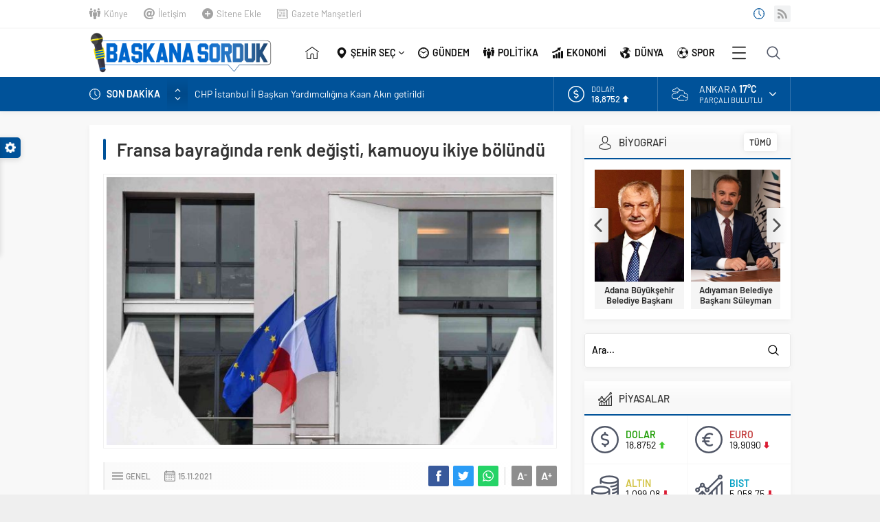

--- FILE ---
content_type: text/html; charset=UTF-8
request_url: https://www.baskanasorduk.com/genel/fransa-bayraginda-renk-degisti-kamuoyu-ikiye-bolundu/31139
body_size: 17183
content:
<!DOCTYPE html>
<html lang="tr">
<head>
<meta name="viewport" content="initial-scale=1" />
<meta charset="UTF-8" />
<!--[if lt IE 9]>
<script src="https://www.baskanasorduk.com/wp-content/themes/Neva/scripts/html5shiv.js"></script>
<![endif]-->
<link rel="shortcut icon" href="https://www.baskanasorduk.com/wp-content/uploads/2021/09/baskanasorduk-favicon.png" type="image/png">
<title>Fransa bayrağında renk değişti, kamuoyu ikiye bölündü &#8211; Başkana Sorduk</title>
<meta name='robots' content='max-image-preview:large' />
<link rel='dns-prefetch' href='//ajax.googleapis.com' />
<link rel='stylesheet' id='classic-theme-styles-css' href='https://www.baskanasorduk.com/wp-includes/css/classic-themes.min.css?ver=1'  media='all' />
<style id='global-styles-inline-css' type='text/css'>
body{--wp--preset--color--black: #000000;--wp--preset--color--cyan-bluish-gray: #abb8c3;--wp--preset--color--white: #ffffff;--wp--preset--color--pale-pink: #f78da7;--wp--preset--color--vivid-red: #cf2e2e;--wp--preset--color--luminous-vivid-orange: #ff6900;--wp--preset--color--luminous-vivid-amber: #fcb900;--wp--preset--color--light-green-cyan: #7bdcb5;--wp--preset--color--vivid-green-cyan: #00d084;--wp--preset--color--pale-cyan-blue: #8ed1fc;--wp--preset--color--vivid-cyan-blue: #0693e3;--wp--preset--color--vivid-purple: #9b51e0;--wp--preset--gradient--vivid-cyan-blue-to-vivid-purple: linear-gradient(135deg,rgba(6,147,227,1) 0%,rgb(155,81,224) 100%);--wp--preset--gradient--light-green-cyan-to-vivid-green-cyan: linear-gradient(135deg,rgb(122,220,180) 0%,rgb(0,208,130) 100%);--wp--preset--gradient--luminous-vivid-amber-to-luminous-vivid-orange: linear-gradient(135deg,rgba(252,185,0,1) 0%,rgba(255,105,0,1) 100%);--wp--preset--gradient--luminous-vivid-orange-to-vivid-red: linear-gradient(135deg,rgba(255,105,0,1) 0%,rgb(207,46,46) 100%);--wp--preset--gradient--very-light-gray-to-cyan-bluish-gray: linear-gradient(135deg,rgb(238,238,238) 0%,rgb(169,184,195) 100%);--wp--preset--gradient--cool-to-warm-spectrum: linear-gradient(135deg,rgb(74,234,220) 0%,rgb(151,120,209) 20%,rgb(207,42,186) 40%,rgb(238,44,130) 60%,rgb(251,105,98) 80%,rgb(254,248,76) 100%);--wp--preset--gradient--blush-light-purple: linear-gradient(135deg,rgb(255,206,236) 0%,rgb(152,150,240) 100%);--wp--preset--gradient--blush-bordeaux: linear-gradient(135deg,rgb(254,205,165) 0%,rgb(254,45,45) 50%,rgb(107,0,62) 100%);--wp--preset--gradient--luminous-dusk: linear-gradient(135deg,rgb(255,203,112) 0%,rgb(199,81,192) 50%,rgb(65,88,208) 100%);--wp--preset--gradient--pale-ocean: linear-gradient(135deg,rgb(255,245,203) 0%,rgb(182,227,212) 50%,rgb(51,167,181) 100%);--wp--preset--gradient--electric-grass: linear-gradient(135deg,rgb(202,248,128) 0%,rgb(113,206,126) 100%);--wp--preset--gradient--midnight: linear-gradient(135deg,rgb(2,3,129) 0%,rgb(40,116,252) 100%);--wp--preset--duotone--dark-grayscale: url('#wp-duotone-dark-grayscale');--wp--preset--duotone--grayscale: url('#wp-duotone-grayscale');--wp--preset--duotone--purple-yellow: url('#wp-duotone-purple-yellow');--wp--preset--duotone--blue-red: url('#wp-duotone-blue-red');--wp--preset--duotone--midnight: url('#wp-duotone-midnight');--wp--preset--duotone--magenta-yellow: url('#wp-duotone-magenta-yellow');--wp--preset--duotone--purple-green: url('#wp-duotone-purple-green');--wp--preset--duotone--blue-orange: url('#wp-duotone-blue-orange');--wp--preset--font-size--small: 13px;--wp--preset--font-size--medium: 20px;--wp--preset--font-size--large: 36px;--wp--preset--font-size--x-large: 42px;--wp--preset--spacing--20: 0.44rem;--wp--preset--spacing--30: 0.67rem;--wp--preset--spacing--40: 1rem;--wp--preset--spacing--50: 1.5rem;--wp--preset--spacing--60: 2.25rem;--wp--preset--spacing--70: 3.38rem;--wp--preset--spacing--80: 5.06rem;}:where(.is-layout-flex){gap: 0.5em;}body .is-layout-flow > .alignleft{float: left;margin-inline-start: 0;margin-inline-end: 2em;}body .is-layout-flow > .alignright{float: right;margin-inline-start: 2em;margin-inline-end: 0;}body .is-layout-flow > .aligncenter{margin-left: auto !important;margin-right: auto !important;}body .is-layout-constrained > .alignleft{float: left;margin-inline-start: 0;margin-inline-end: 2em;}body .is-layout-constrained > .alignright{float: right;margin-inline-start: 2em;margin-inline-end: 0;}body .is-layout-constrained > .aligncenter{margin-left: auto !important;margin-right: auto !important;}body .is-layout-constrained > :where(:not(.alignleft):not(.alignright):not(.alignfull)){max-width: var(--wp--style--global--content-size);margin-left: auto !important;margin-right: auto !important;}body .is-layout-constrained > .alignwide{max-width: var(--wp--style--global--wide-size);}body .is-layout-flex{display: flex;}body .is-layout-flex{flex-wrap: wrap;align-items: center;}body .is-layout-flex > *{margin: 0;}:where(.wp-block-columns.is-layout-flex){gap: 2em;}.has-black-color{color: var(--wp--preset--color--black) !important;}.has-cyan-bluish-gray-color{color: var(--wp--preset--color--cyan-bluish-gray) !important;}.has-white-color{color: var(--wp--preset--color--white) !important;}.has-pale-pink-color{color: var(--wp--preset--color--pale-pink) !important;}.has-vivid-red-color{color: var(--wp--preset--color--vivid-red) !important;}.has-luminous-vivid-orange-color{color: var(--wp--preset--color--luminous-vivid-orange) !important;}.has-luminous-vivid-amber-color{color: var(--wp--preset--color--luminous-vivid-amber) !important;}.has-light-green-cyan-color{color: var(--wp--preset--color--light-green-cyan) !important;}.has-vivid-green-cyan-color{color: var(--wp--preset--color--vivid-green-cyan) !important;}.has-pale-cyan-blue-color{color: var(--wp--preset--color--pale-cyan-blue) !important;}.has-vivid-cyan-blue-color{color: var(--wp--preset--color--vivid-cyan-blue) !important;}.has-vivid-purple-color{color: var(--wp--preset--color--vivid-purple) !important;}.has-black-background-color{background-color: var(--wp--preset--color--black) !important;}.has-cyan-bluish-gray-background-color{background-color: var(--wp--preset--color--cyan-bluish-gray) !important;}.has-white-background-color{background-color: var(--wp--preset--color--white) !important;}.has-pale-pink-background-color{background-color: var(--wp--preset--color--pale-pink) !important;}.has-vivid-red-background-color{background-color: var(--wp--preset--color--vivid-red) !important;}.has-luminous-vivid-orange-background-color{background-color: var(--wp--preset--color--luminous-vivid-orange) !important;}.has-luminous-vivid-amber-background-color{background-color: var(--wp--preset--color--luminous-vivid-amber) !important;}.has-light-green-cyan-background-color{background-color: var(--wp--preset--color--light-green-cyan) !important;}.has-vivid-green-cyan-background-color{background-color: var(--wp--preset--color--vivid-green-cyan) !important;}.has-pale-cyan-blue-background-color{background-color: var(--wp--preset--color--pale-cyan-blue) !important;}.has-vivid-cyan-blue-background-color{background-color: var(--wp--preset--color--vivid-cyan-blue) !important;}.has-vivid-purple-background-color{background-color: var(--wp--preset--color--vivid-purple) !important;}.has-black-border-color{border-color: var(--wp--preset--color--black) !important;}.has-cyan-bluish-gray-border-color{border-color: var(--wp--preset--color--cyan-bluish-gray) !important;}.has-white-border-color{border-color: var(--wp--preset--color--white) !important;}.has-pale-pink-border-color{border-color: var(--wp--preset--color--pale-pink) !important;}.has-vivid-red-border-color{border-color: var(--wp--preset--color--vivid-red) !important;}.has-luminous-vivid-orange-border-color{border-color: var(--wp--preset--color--luminous-vivid-orange) !important;}.has-luminous-vivid-amber-border-color{border-color: var(--wp--preset--color--luminous-vivid-amber) !important;}.has-light-green-cyan-border-color{border-color: var(--wp--preset--color--light-green-cyan) !important;}.has-vivid-green-cyan-border-color{border-color: var(--wp--preset--color--vivid-green-cyan) !important;}.has-pale-cyan-blue-border-color{border-color: var(--wp--preset--color--pale-cyan-blue) !important;}.has-vivid-cyan-blue-border-color{border-color: var(--wp--preset--color--vivid-cyan-blue) !important;}.has-vivid-purple-border-color{border-color: var(--wp--preset--color--vivid-purple) !important;}.has-vivid-cyan-blue-to-vivid-purple-gradient-background{background: var(--wp--preset--gradient--vivid-cyan-blue-to-vivid-purple) !important;}.has-light-green-cyan-to-vivid-green-cyan-gradient-background{background: var(--wp--preset--gradient--light-green-cyan-to-vivid-green-cyan) !important;}.has-luminous-vivid-amber-to-luminous-vivid-orange-gradient-background{background: var(--wp--preset--gradient--luminous-vivid-amber-to-luminous-vivid-orange) !important;}.has-luminous-vivid-orange-to-vivid-red-gradient-background{background: var(--wp--preset--gradient--luminous-vivid-orange-to-vivid-red) !important;}.has-very-light-gray-to-cyan-bluish-gray-gradient-background{background: var(--wp--preset--gradient--very-light-gray-to-cyan-bluish-gray) !important;}.has-cool-to-warm-spectrum-gradient-background{background: var(--wp--preset--gradient--cool-to-warm-spectrum) !important;}.has-blush-light-purple-gradient-background{background: var(--wp--preset--gradient--blush-light-purple) !important;}.has-blush-bordeaux-gradient-background{background: var(--wp--preset--gradient--blush-bordeaux) !important;}.has-luminous-dusk-gradient-background{background: var(--wp--preset--gradient--luminous-dusk) !important;}.has-pale-ocean-gradient-background{background: var(--wp--preset--gradient--pale-ocean) !important;}.has-electric-grass-gradient-background{background: var(--wp--preset--gradient--electric-grass) !important;}.has-midnight-gradient-background{background: var(--wp--preset--gradient--midnight) !important;}.has-small-font-size{font-size: var(--wp--preset--font-size--small) !important;}.has-medium-font-size{font-size: var(--wp--preset--font-size--medium) !important;}.has-large-font-size{font-size: var(--wp--preset--font-size--large) !important;}.has-x-large-font-size{font-size: var(--wp--preset--font-size--x-large) !important;}
.wp-block-navigation a:where(:not(.wp-element-button)){color: inherit;}
:where(.wp-block-columns.is-layout-flex){gap: 2em;}
.wp-block-pullquote{font-size: 1.5em;line-height: 1.6;}
</style>
<link rel='stylesheet' id='safirstyle-css' href='https://www.baskanasorduk.com/wp-content/themes/Neva/style.css?ver=6.1.1'  media='all' />
<link rel='stylesheet' id='minicolors-css' href='https://www.baskanasorduk.com/wp-content/themes/Neva/lib/colorpicker/jquery.minicolors.css?ver=6.1.1'  media='all' />
<link rel="https://api.w.org/" href="https://www.baskanasorduk.com/wp-json/" /><link rel="alternate" type="application/json" href="https://www.baskanasorduk.com/wp-json/wp/v2/posts/31139" /><link rel="EditURI" type="application/rsd+xml" title="RSD" href="https://www.baskanasorduk.com/xmlrpc.php?rsd" />
<link rel="wlwmanifest" type="application/wlwmanifest+xml" href="https://www.baskanasorduk.com/wp-includes/wlwmanifest.xml" />
<link rel="canonical" href="https://www.baskanasorduk.com/genel/fransa-bayraginda-renk-degisti-kamuoyu-ikiye-bolundu/31139" />
<link rel='shortlink' href='https://www.baskanasorduk.com/?p=31139' />
<link rel="alternate" type="application/json+oembed" href="https://www.baskanasorduk.com/wp-json/oembed/1.0/embed?url=https%3A%2F%2Fwww.baskanasorduk.com%2Fgenel%2Ffransa-bayraginda-renk-degisti-kamuoyu-ikiye-bolundu%2F31139" />
<link rel="alternate" type="text/xml+oembed" href="https://www.baskanasorduk.com/wp-json/oembed/1.0/embed?url=https%3A%2F%2Fwww.baskanasorduk.com%2Fgenel%2Ffransa-bayraginda-renk-degisti-kamuoyu-ikiye-bolundu%2F31139&#038;format=xml" />
		<style type="text/css" id="wp-custom-css">
			#single .excerpt {display: none;}
#singleContent p:first-child {font-weight: bold;}
.advancedPostsWidget4 .post .summary { display: none }
#comments {display: none;}
.slider2Widget .post .title a {white-space:normal}		</style>
		<meta name="yandex-verification" content="a1d712c0a0afabfd" /><!-- Global site tag (gtag.js) - Google Analytics -->
<script async src="https://www.googletagmanager.com/gtag/js?id=UA-187457069-2"></script>
<script>
  window.dataLayer = window.dataLayer || [];
  function gtag(){dataLayer.push(arguments);}
  gtag('js', new Date());

  gtag('config', 'UA-187457069-2');
</script>
<style>#topbar .clock:before,#menu .sub-menu li span.icon,.sliderWidget .slider .owl-dots .owl-dot.ads a,.listingWidget .items a .icon,.safirBox .title a:hover,.sliderWidget .rightGroup .title a:hover,.authorsWidget .author-name a,#authorRelated .item a:hover,#authorRelated .item .title:before,#allAuthorsPage .post .author-name a:hover,aside.profile .userMenu a .icon:before,#profile .table .postContainer .title a:hover,a,h1,h2,h3,h4,h5,h6,#crumbs a:hover,#infoBlock .item .icon,#menu>ul>li:hover>a,#menu>ul>li.active>a,.advancedPostsWidget1 .item .title a:hover,.advancedPostsWidget2 .item .title a:hover,.listing.style1 .item .title a:hover,.listing.style2 .item .title a:hover,#content .safirForm p>span:before,.reading .mainHeading .icon:before,#mobilemenu span.icon{color:#005299;}#topsearch button,#breakingGroup,.sliderWidget .post .safirCategoryMeta a,.sliderWidget .slider .owl-dots .owl-dot.active,.advancedPostsWidget3 .titles .title span,.listingWidget .items a .number,.slider2Widget .owl-dots .owl-dot.active a,.tabbedWidget .tabheading a.active:after,.mainHeading:after,.authorsWidget .allLink a,.burcList a .hover:after,.safirTop,.pageHeading:before,.safirnavi span,.safirnavi a,#gallery-nav a:hover,#gallery-nav a.active,#main form button.submit,#main form input[type=submit],#main .sfrIconForm form .fileLabel span.button,.safirButton,.pageHeading .inner:before,.safirOwlButtons .owl-nav div,.safirnavi span,.safirnavi a,#content form input[type=submit],#gallery-links a,#switcher .icon{background:#005299;}.tabbedWidget .tabheading a.active:before,.sliderWidget .slider .owl-dots .owl-dot:before{border-color:transparent transparent #005299 transparent;}.slider2Widget .post .title a{border-left:8px solid #005299;}#menu li.icon1>a span.icon,#mobilemenu li.icon1>a span.icon{display:inline-block;}#mobilemenu li.icon1>a span.icon:before,#menu li.icon1>a span.icon:before,#breaking.icon1:before,.safirCustomMenu li.icon1 .icon:before,.galleryWidget.withIcon.icon1 .safirthumb span:before,#topmenu li.icon1>a span.icon:before,footer .footermenu1 li.icon1>a:before,.mainHeading .icon.icon1:before{content:"\E000";}#menu li.icon2>a span.icon,#mobilemenu li.icon2>a span.icon{display:inline-block;}#mobilemenu li.icon2>a span.icon:before,#menu li.icon2>a span.icon:before,#breaking.icon2:before,.safirCustomMenu li.icon2 .icon:before,.galleryWidget.withIcon.icon2 .safirthumb span:before,#topmenu li.icon2>a span.icon:before,footer .footermenu1 li.icon2>a:before,.mainHeading .icon.icon2:before{content:"\E001";}#menu li.icon3>a span.icon,#mobilemenu li.icon3>a span.icon{display:inline-block;}#mobilemenu li.icon3>a span.icon:before,#menu li.icon3>a span.icon:before,#breaking.icon3:before,.safirCustomMenu li.icon3 .icon:before,.galleryWidget.withIcon.icon3 .safirthumb span:before,#topmenu li.icon3>a span.icon:before,footer .footermenu1 li.icon3>a:before,.mainHeading .icon.icon3:before{content:"\E002";}#menu li.icon4>a span.icon,#mobilemenu li.icon4>a span.icon{display:inline-block;}#mobilemenu li.icon4>a span.icon:before,#menu li.icon4>a span.icon:before,#breaking.icon4:before,.safirCustomMenu li.icon4 .icon:before,.galleryWidget.withIcon.icon4 .safirthumb span:before,#topmenu li.icon4>a span.icon:before,footer .footermenu1 li.icon4>a:before,.mainHeading .icon.icon4:before{content:"\E003";}#menu li.icon5>a span.icon,#mobilemenu li.icon5>a span.icon{display:inline-block;}#mobilemenu li.icon5>a span.icon:before,#menu li.icon5>a span.icon:before,#breaking.icon5:before,.safirCustomMenu li.icon5 .icon:before,.galleryWidget.withIcon.icon5 .safirthumb span:before,#topmenu li.icon5>a span.icon:before,footer .footermenu1 li.icon5>a:before,.mainHeading .icon.icon5:before{content:"\E004";}#menu li.icon6>a span.icon,#mobilemenu li.icon6>a span.icon{display:inline-block;}#mobilemenu li.icon6>a span.icon:before,#menu li.icon6>a span.icon:before,#breaking.icon6:before,.safirCustomMenu li.icon6 .icon:before,.galleryWidget.withIcon.icon6 .safirthumb span:before,#topmenu li.icon6>a span.icon:before,footer .footermenu1 li.icon6>a:before,.mainHeading .icon.icon6:before{content:"\E005";}#menu li.icon7>a span.icon,#mobilemenu li.icon7>a span.icon{display:inline-block;}#mobilemenu li.icon7>a span.icon:before,#menu li.icon7>a span.icon:before,#breaking.icon7:before,.safirCustomMenu li.icon7 .icon:before,.galleryWidget.withIcon.icon7 .safirthumb span:before,#topmenu li.icon7>a span.icon:before,footer .footermenu1 li.icon7>a:before,.mainHeading .icon.icon7:before{content:"\E006";}#menu li.icon8>a span.icon,#mobilemenu li.icon8>a span.icon{display:inline-block;}#mobilemenu li.icon8>a span.icon:before,#menu li.icon8>a span.icon:before,#breaking.icon8:before,.safirCustomMenu li.icon8 .icon:before,.galleryWidget.withIcon.icon8 .safirthumb span:before,#topmenu li.icon8>a span.icon:before,footer .footermenu1 li.icon8>a:before,.mainHeading .icon.icon8:before{content:"\E007";}#menu li.icon9>a span.icon,#mobilemenu li.icon9>a span.icon{display:inline-block;}#mobilemenu li.icon9>a span.icon:before,#menu li.icon9>a span.icon:before,#breaking.icon9:before,.safirCustomMenu li.icon9 .icon:before,.galleryWidget.withIcon.icon9 .safirthumb span:before,#topmenu li.icon9>a span.icon:before,footer .footermenu1 li.icon9>a:before,.mainHeading .icon.icon9:before{content:"\E008";}#menu li.icon10>a span.icon,#mobilemenu li.icon10>a span.icon{display:inline-block;}#mobilemenu li.icon10>a span.icon:before,#menu li.icon10>a span.icon:before,#breaking.icon10:before,.safirCustomMenu li.icon10 .icon:before,.galleryWidget.withIcon.icon10 .safirthumb span:before,#topmenu li.icon10>a span.icon:before,footer .footermenu1 li.icon10>a:before,.mainHeading .icon.icon10:before{content:"\E009";}#menu li.icon11>a span.icon,#mobilemenu li.icon11>a span.icon{display:inline-block;}#mobilemenu li.icon11>a span.icon:before,#menu li.icon11>a span.icon:before,#breaking.icon11:before,.safirCustomMenu li.icon11 .icon:before,.galleryWidget.withIcon.icon11 .safirthumb span:before,#topmenu li.icon11>a span.icon:before,footer .footermenu1 li.icon11>a:before,.mainHeading .icon.icon11:before{content:"\E00a";}#menu li.icon12>a span.icon,#mobilemenu li.icon12>a span.icon{display:inline-block;}#mobilemenu li.icon12>a span.icon:before,#menu li.icon12>a span.icon:before,#breaking.icon12:before,.safirCustomMenu li.icon12 .icon:before,.galleryWidget.withIcon.icon12 .safirthumb span:before,#topmenu li.icon12>a span.icon:before,footer .footermenu1 li.icon12>a:before,.mainHeading .icon.icon12:before{content:"\E00b";}#menu li.icon13>a span.icon,#mobilemenu li.icon13>a span.icon{display:inline-block;}#mobilemenu li.icon13>a span.icon:before,#menu li.icon13>a span.icon:before,#breaking.icon13:before,.safirCustomMenu li.icon13 .icon:before,.galleryWidget.withIcon.icon13 .safirthumb span:before,#topmenu li.icon13>a span.icon:before,footer .footermenu1 li.icon13>a:before,.mainHeading .icon.icon13:before{content:"\E00c";}#menu li.icon14>a span.icon,#mobilemenu li.icon14>a span.icon{display:inline-block;}#mobilemenu li.icon14>a span.icon:before,#menu li.icon14>a span.icon:before,#breaking.icon14:before,.safirCustomMenu li.icon14 .icon:before,.galleryWidget.withIcon.icon14 .safirthumb span:before,#topmenu li.icon14>a span.icon:before,footer .footermenu1 li.icon14>a:before,.mainHeading .icon.icon14:before{content:"\E00d";}#menu li.icon15>a span.icon,#mobilemenu li.icon15>a span.icon{display:inline-block;}#mobilemenu li.icon15>a span.icon:before,#menu li.icon15>a span.icon:before,#breaking.icon15:before,.safirCustomMenu li.icon15 .icon:before,.galleryWidget.withIcon.icon15 .safirthumb span:before,#topmenu li.icon15>a span.icon:before,footer .footermenu1 li.icon15>a:before,.mainHeading .icon.icon15:before{content:"\E00e";}#menu li.icon16>a span.icon,#mobilemenu li.icon16>a span.icon{display:inline-block;}#mobilemenu li.icon16>a span.icon:before,#menu li.icon16>a span.icon:before,#breaking.icon16:before,.safirCustomMenu li.icon16 .icon:before,.galleryWidget.withIcon.icon16 .safirthumb span:before,#topmenu li.icon16>a span.icon:before,footer .footermenu1 li.icon16>a:before,.mainHeading .icon.icon16:before{content:"\E00f";}#menu li.icon17>a span.icon,#mobilemenu li.icon17>a span.icon{display:inline-block;}#mobilemenu li.icon17>a span.icon:before,#menu li.icon17>a span.icon:before,#breaking.icon17:before,.safirCustomMenu li.icon17 .icon:before,.galleryWidget.withIcon.icon17 .safirthumb span:before,#topmenu li.icon17>a span.icon:before,footer .footermenu1 li.icon17>a:before,.mainHeading .icon.icon17:before{content:"\E010";}#menu li.icon18>a span.icon,#mobilemenu li.icon18>a span.icon{display:inline-block;}#mobilemenu li.icon18>a span.icon:before,#menu li.icon18>a span.icon:before,#breaking.icon18:before,.safirCustomMenu li.icon18 .icon:before,.galleryWidget.withIcon.icon18 .safirthumb span:before,#topmenu li.icon18>a span.icon:before,footer .footermenu1 li.icon18>a:before,.mainHeading .icon.icon18:before{content:"\E011";}#menu li.icon19>a span.icon,#mobilemenu li.icon19>a span.icon{display:inline-block;}#mobilemenu li.icon19>a span.icon:before,#menu li.icon19>a span.icon:before,#breaking.icon19:before,.safirCustomMenu li.icon19 .icon:before,.galleryWidget.withIcon.icon19 .safirthumb span:before,#topmenu li.icon19>a span.icon:before,footer .footermenu1 li.icon19>a:before,.mainHeading .icon.icon19:before{content:"\E012";}#menu li.icon20>a span.icon,#mobilemenu li.icon20>a span.icon{display:inline-block;}#mobilemenu li.icon20>a span.icon:before,#menu li.icon20>a span.icon:before,#breaking.icon20:before,.safirCustomMenu li.icon20 .icon:before,.galleryWidget.withIcon.icon20 .safirthumb span:before,#topmenu li.icon20>a span.icon:before,footer .footermenu1 li.icon20>a:before,.mainHeading .icon.icon20:before{content:"\E013";}#menu li.icon21>a span.icon,#mobilemenu li.icon21>a span.icon{display:inline-block;}#mobilemenu li.icon21>a span.icon:before,#menu li.icon21>a span.icon:before,#breaking.icon21:before,.safirCustomMenu li.icon21 .icon:before,.galleryWidget.withIcon.icon21 .safirthumb span:before,#topmenu li.icon21>a span.icon:before,footer .footermenu1 li.icon21>a:before,.mainHeading .icon.icon21:before{content:"\E014";}#menu li.icon22>a span.icon,#mobilemenu li.icon22>a span.icon{display:inline-block;}#mobilemenu li.icon22>a span.icon:before,#menu li.icon22>a span.icon:before,#breaking.icon22:before,.safirCustomMenu li.icon22 .icon:before,.galleryWidget.withIcon.icon22 .safirthumb span:before,#topmenu li.icon22>a span.icon:before,footer .footermenu1 li.icon22>a:before,.mainHeading .icon.icon22:before{content:"\E015";}#menu li.icon23>a span.icon,#mobilemenu li.icon23>a span.icon{display:inline-block;}#mobilemenu li.icon23>a span.icon:before,#menu li.icon23>a span.icon:before,#breaking.icon23:before,.safirCustomMenu li.icon23 .icon:before,.galleryWidget.withIcon.icon23 .safirthumb span:before,#topmenu li.icon23>a span.icon:before,footer .footermenu1 li.icon23>a:before,.mainHeading .icon.icon23:before{content:"\E016";}#menu li.icon24>a span.icon,#mobilemenu li.icon24>a span.icon{display:inline-block;}#mobilemenu li.icon24>a span.icon:before,#menu li.icon24>a span.icon:before,#breaking.icon24:before,.safirCustomMenu li.icon24 .icon:before,.galleryWidget.withIcon.icon24 .safirthumb span:before,#topmenu li.icon24>a span.icon:before,footer .footermenu1 li.icon24>a:before,.mainHeading .icon.icon24:before{content:"\E017";}#menu li.icon25>a span.icon,#mobilemenu li.icon25>a span.icon{display:inline-block;}#mobilemenu li.icon25>a span.icon:before,#menu li.icon25>a span.icon:before,#breaking.icon25:before,.safirCustomMenu li.icon25 .icon:before,.galleryWidget.withIcon.icon25 .safirthumb span:before,#topmenu li.icon25>a span.icon:before,footer .footermenu1 li.icon25>a:before,.mainHeading .icon.icon25:before{content:"\E018";}#menu li.icon26>a span.icon,#mobilemenu li.icon26>a span.icon{display:inline-block;}#mobilemenu li.icon26>a span.icon:before,#menu li.icon26>a span.icon:before,#breaking.icon26:before,.safirCustomMenu li.icon26 .icon:before,.galleryWidget.withIcon.icon26 .safirthumb span:before,#topmenu li.icon26>a span.icon:before,footer .footermenu1 li.icon26>a:before,.mainHeading .icon.icon26:before{content:"\E019";}#menu li.icon27>a span.icon,#mobilemenu li.icon27>a span.icon{display:inline-block;}#mobilemenu li.icon27>a span.icon:before,#menu li.icon27>a span.icon:before,#breaking.icon27:before,.safirCustomMenu li.icon27 .icon:before,.galleryWidget.withIcon.icon27 .safirthumb span:before,#topmenu li.icon27>a span.icon:before,footer .footermenu1 li.icon27>a:before,.mainHeading .icon.icon27:before{content:"\E01a";}#menu li.icon28>a span.icon,#mobilemenu li.icon28>a span.icon{display:inline-block;}#mobilemenu li.icon28>a span.icon:before,#menu li.icon28>a span.icon:before,#breaking.icon28:before,.safirCustomMenu li.icon28 .icon:before,.galleryWidget.withIcon.icon28 .safirthumb span:before,#topmenu li.icon28>a span.icon:before,footer .footermenu1 li.icon28>a:before,.mainHeading .icon.icon28:before{content:"\E01b";}#menu li.icon29>a span.icon,#mobilemenu li.icon29>a span.icon{display:inline-block;}#mobilemenu li.icon29>a span.icon:before,#menu li.icon29>a span.icon:before,#breaking.icon29:before,.safirCustomMenu li.icon29 .icon:before,.galleryWidget.withIcon.icon29 .safirthumb span:before,#topmenu li.icon29>a span.icon:before,footer .footermenu1 li.icon29>a:before,.mainHeading .icon.icon29:before{content:"\E01c";}#menu li.icon30>a span.icon,#mobilemenu li.icon30>a span.icon{display:inline-block;}#mobilemenu li.icon30>a span.icon:before,#menu li.icon30>a span.icon:before,#breaking.icon30:before,.safirCustomMenu li.icon30 .icon:before,.galleryWidget.withIcon.icon30 .safirthumb span:before,#topmenu li.icon30>a span.icon:before,footer .footermenu1 li.icon30>a:before,.mainHeading .icon.icon30:before{content:"\E01d";}#menu li.icon31>a span.icon,#mobilemenu li.icon31>a span.icon{display:inline-block;}#mobilemenu li.icon31>a span.icon:before,#menu li.icon31>a span.icon:before,#breaking.icon31:before,.safirCustomMenu li.icon31 .icon:before,.galleryWidget.withIcon.icon31 .safirthumb span:before,#topmenu li.icon31>a span.icon:before,footer .footermenu1 li.icon31>a:before,.mainHeading .icon.icon31:before{content:"\E01e";}#menu li.icon32>a span.icon,#mobilemenu li.icon32>a span.icon{display:inline-block;}#mobilemenu li.icon32>a span.icon:before,#menu li.icon32>a span.icon:before,#breaking.icon32:before,.safirCustomMenu li.icon32 .icon:before,.galleryWidget.withIcon.icon32 .safirthumb span:before,#topmenu li.icon32>a span.icon:before,footer .footermenu1 li.icon32>a:before,.mainHeading .icon.icon32:before{content:"\E01f";}#menu li.icon33>a span.icon,#mobilemenu li.icon33>a span.icon{display:inline-block;}#mobilemenu li.icon33>a span.icon:before,#menu li.icon33>a span.icon:before,#breaking.icon33:before,.safirCustomMenu li.icon33 .icon:before,.galleryWidget.withIcon.icon33 .safirthumb span:before,#topmenu li.icon33>a span.icon:before,footer .footermenu1 li.icon33>a:before,.mainHeading .icon.icon33:before{content:"\E020";}#menu li.icon34>a span.icon,#mobilemenu li.icon34>a span.icon{display:inline-block;}#mobilemenu li.icon34>a span.icon:before,#menu li.icon34>a span.icon:before,#breaking.icon34:before,.safirCustomMenu li.icon34 .icon:before,.galleryWidget.withIcon.icon34 .safirthumb span:before,#topmenu li.icon34>a span.icon:before,footer .footermenu1 li.icon34>a:before,.mainHeading .icon.icon34:before{content:"\E021";}#menu li.icon35>a span.icon,#mobilemenu li.icon35>a span.icon{display:inline-block;}#mobilemenu li.icon35>a span.icon:before,#menu li.icon35>a span.icon:before,#breaking.icon35:before,.safirCustomMenu li.icon35 .icon:before,.galleryWidget.withIcon.icon35 .safirthumb span:before,#topmenu li.icon35>a span.icon:before,footer .footermenu1 li.icon35>a:before,.mainHeading .icon.icon35:before{content:"\E022";}#menu li.icon36>a span.icon,#mobilemenu li.icon36>a span.icon{display:inline-block;}#mobilemenu li.icon36>a span.icon:before,#menu li.icon36>a span.icon:before,#breaking.icon36:before,.safirCustomMenu li.icon36 .icon:before,.galleryWidget.withIcon.icon36 .safirthumb span:before,#topmenu li.icon36>a span.icon:before,footer .footermenu1 li.icon36>a:before,.mainHeading .icon.icon36:before{content:"\E023";}#menu li.icon37>a span.icon,#mobilemenu li.icon37>a span.icon{display:inline-block;}#mobilemenu li.icon37>a span.icon:before,#menu li.icon37>a span.icon:before,#breaking.icon37:before,.safirCustomMenu li.icon37 .icon:before,.galleryWidget.withIcon.icon37 .safirthumb span:before,#topmenu li.icon37>a span.icon:before,footer .footermenu1 li.icon37>a:before,.mainHeading .icon.icon37:before{content:"\E024";}#menu li.icon38>a span.icon,#mobilemenu li.icon38>a span.icon{display:inline-block;}#mobilemenu li.icon38>a span.icon:before,#menu li.icon38>a span.icon:before,#breaking.icon38:before,.safirCustomMenu li.icon38 .icon:before,.galleryWidget.withIcon.icon38 .safirthumb span:before,#topmenu li.icon38>a span.icon:before,footer .footermenu1 li.icon38>a:before,.mainHeading .icon.icon38:before{content:"\E025";}#menu li.icon39>a span.icon,#mobilemenu li.icon39>a span.icon{display:inline-block;}#mobilemenu li.icon39>a span.icon:before,#menu li.icon39>a span.icon:before,#breaking.icon39:before,.safirCustomMenu li.icon39 .icon:before,.galleryWidget.withIcon.icon39 .safirthumb span:before,#topmenu li.icon39>a span.icon:before,footer .footermenu1 li.icon39>a:before,.mainHeading .icon.icon39:before{content:"\E026";}#menu li.icon40>a span.icon,#mobilemenu li.icon40>a span.icon{display:inline-block;}#mobilemenu li.icon40>a span.icon:before,#menu li.icon40>a span.icon:before,#breaking.icon40:before,.safirCustomMenu li.icon40 .icon:before,.galleryWidget.withIcon.icon40 .safirthumb span:before,#topmenu li.icon40>a span.icon:before,footer .footermenu1 li.icon40>a:before,.mainHeading .icon.icon40:before{content:"\E027";}#menu li.icon41>a span.icon,#mobilemenu li.icon41>a span.icon{display:inline-block;}#mobilemenu li.icon41>a span.icon:before,#menu li.icon41>a span.icon:before,#breaking.icon41:before,.safirCustomMenu li.icon41 .icon:before,.galleryWidget.withIcon.icon41 .safirthumb span:before,#topmenu li.icon41>a span.icon:before,footer .footermenu1 li.icon41>a:before,.mainHeading .icon.icon41:before{content:"\E028";}#menu li.icon42>a span.icon,#mobilemenu li.icon42>a span.icon{display:inline-block;}#mobilemenu li.icon42>a span.icon:before,#menu li.icon42>a span.icon:before,#breaking.icon42:before,.safirCustomMenu li.icon42 .icon:before,.galleryWidget.withIcon.icon42 .safirthumb span:before,#topmenu li.icon42>a span.icon:before,footer .footermenu1 li.icon42>a:before,.mainHeading .icon.icon42:before{content:"\E029";}#menu li.icon43>a span.icon,#mobilemenu li.icon43>a span.icon{display:inline-block;}#mobilemenu li.icon43>a span.icon:before,#menu li.icon43>a span.icon:before,#breaking.icon43:before,.safirCustomMenu li.icon43 .icon:before,.galleryWidget.withIcon.icon43 .safirthumb span:before,#topmenu li.icon43>a span.icon:before,footer .footermenu1 li.icon43>a:before,.mainHeading .icon.icon43:before{content:"\E02a";}#menu li.icon44>a span.icon,#mobilemenu li.icon44>a span.icon{display:inline-block;}#mobilemenu li.icon44>a span.icon:before,#menu li.icon44>a span.icon:before,#breaking.icon44:before,.safirCustomMenu li.icon44 .icon:before,.galleryWidget.withIcon.icon44 .safirthumb span:before,#topmenu li.icon44>a span.icon:before,footer .footermenu1 li.icon44>a:before,.mainHeading .icon.icon44:before{content:"\E02b";}#menu li.icon45>a span.icon,#mobilemenu li.icon45>a span.icon{display:inline-block;}#mobilemenu li.icon45>a span.icon:before,#menu li.icon45>a span.icon:before,#breaking.icon45:before,.safirCustomMenu li.icon45 .icon:before,.galleryWidget.withIcon.icon45 .safirthumb span:before,#topmenu li.icon45>a span.icon:before,footer .footermenu1 li.icon45>a:before,.mainHeading .icon.icon45:before{content:"\E02c";}#menu li.icon46>a span.icon,#mobilemenu li.icon46>a span.icon{display:inline-block;}#mobilemenu li.icon46>a span.icon:before,#menu li.icon46>a span.icon:before,#breaking.icon46:before,.safirCustomMenu li.icon46 .icon:before,.galleryWidget.withIcon.icon46 .safirthumb span:before,#topmenu li.icon46>a span.icon:before,footer .footermenu1 li.icon46>a:before,.mainHeading .icon.icon46:before{content:"\E02d";}#menu li.icon47>a span.icon,#mobilemenu li.icon47>a span.icon{display:inline-block;}#mobilemenu li.icon47>a span.icon:before,#menu li.icon47>a span.icon:before,#breaking.icon47:before,.safirCustomMenu li.icon47 .icon:before,.galleryWidget.withIcon.icon47 .safirthumb span:before,#topmenu li.icon47>a span.icon:before,footer .footermenu1 li.icon47>a:before,.mainHeading .icon.icon47:before{content:"\E02e";}#menu li.icon48>a span.icon,#mobilemenu li.icon48>a span.icon{display:inline-block;}#mobilemenu li.icon48>a span.icon:before,#menu li.icon48>a span.icon:before,#breaking.icon48:before,.safirCustomMenu li.icon48 .icon:before,.galleryWidget.withIcon.icon48 .safirthumb span:before,#topmenu li.icon48>a span.icon:before,footer .footermenu1 li.icon48>a:before,.mainHeading .icon.icon48:before{content:"\E02f";}#menu li.icon49>a span.icon,#mobilemenu li.icon49>a span.icon{display:inline-block;}#mobilemenu li.icon49>a span.icon:before,#menu li.icon49>a span.icon:before,#breaking.icon49:before,.safirCustomMenu li.icon49 .icon:before,.galleryWidget.withIcon.icon49 .safirthumb span:before,#topmenu li.icon49>a span.icon:before,footer .footermenu1 li.icon49>a:before,.mainHeading .icon.icon49:before{content:"\E030";}#menu li.icon50>a span.icon,#mobilemenu li.icon50>a span.icon{display:inline-block;}#mobilemenu li.icon50>a span.icon:before,#menu li.icon50>a span.icon:before,#breaking.icon50:before,.safirCustomMenu li.icon50 .icon:before,.galleryWidget.withIcon.icon50 .safirthumb span:before,#topmenu li.icon50>a span.icon:before,footer .footermenu1 li.icon50>a:before,.mainHeading .icon.icon50:before{content:"\E031";}#menu li.icon51>a span.icon,#mobilemenu li.icon51>a span.icon{display:inline-block;}#mobilemenu li.icon51>a span.icon:before,#menu li.icon51>a span.icon:before,#breaking.icon51:before,.safirCustomMenu li.icon51 .icon:before,.galleryWidget.withIcon.icon51 .safirthumb span:before,#topmenu li.icon51>a span.icon:before,footer .footermenu1 li.icon51>a:before,.mainHeading .icon.icon51:before{content:"\E032";}#menu li.icon52>a span.icon,#mobilemenu li.icon52>a span.icon{display:inline-block;}#mobilemenu li.icon52>a span.icon:before,#menu li.icon52>a span.icon:before,#breaking.icon52:before,.safirCustomMenu li.icon52 .icon:before,.galleryWidget.withIcon.icon52 .safirthumb span:before,#topmenu li.icon52>a span.icon:before,footer .footermenu1 li.icon52>a:before,.mainHeading .icon.icon52:before{content:"\E033";}#menu li.icon53>a span.icon,#mobilemenu li.icon53>a span.icon{display:inline-block;}#mobilemenu li.icon53>a span.icon:before,#menu li.icon53>a span.icon:before,#breaking.icon53:before,.safirCustomMenu li.icon53 .icon:before,.galleryWidget.withIcon.icon53 .safirthumb span:before,#topmenu li.icon53>a span.icon:before,footer .footermenu1 li.icon53>a:before,.mainHeading .icon.icon53:before{content:"\E034";}#menu li.icon54>a span.icon,#mobilemenu li.icon54>a span.icon{display:inline-block;}#mobilemenu li.icon54>a span.icon:before,#menu li.icon54>a span.icon:before,#breaking.icon54:before,.safirCustomMenu li.icon54 .icon:before,.galleryWidget.withIcon.icon54 .safirthumb span:before,#topmenu li.icon54>a span.icon:before,footer .footermenu1 li.icon54>a:before,.mainHeading .icon.icon54:before{content:"\E035";}#menu li.icon55>a span.icon,#mobilemenu li.icon55>a span.icon{display:inline-block;}#mobilemenu li.icon55>a span.icon:before,#menu li.icon55>a span.icon:before,#breaking.icon55:before,.safirCustomMenu li.icon55 .icon:before,.galleryWidget.withIcon.icon55 .safirthumb span:before,#topmenu li.icon55>a span.icon:before,footer .footermenu1 li.icon55>a:before,.mainHeading .icon.icon55:before{content:"\E036";}#menu li.icon56>a span.icon,#mobilemenu li.icon56>a span.icon{display:inline-block;}#mobilemenu li.icon56>a span.icon:before,#menu li.icon56>a span.icon:before,#breaking.icon56:before,.safirCustomMenu li.icon56 .icon:before,.galleryWidget.withIcon.icon56 .safirthumb span:before,#topmenu li.icon56>a span.icon:before,footer .footermenu1 li.icon56>a:before,.mainHeading .icon.icon56:before{content:"\E037";}#menu li.icon57>a span.icon,#mobilemenu li.icon57>a span.icon{display:inline-block;}#mobilemenu li.icon57>a span.icon:before,#menu li.icon57>a span.icon:before,#breaking.icon57:before,.safirCustomMenu li.icon57 .icon:before,.galleryWidget.withIcon.icon57 .safirthumb span:before,#topmenu li.icon57>a span.icon:before,footer .footermenu1 li.icon57>a:before,.mainHeading .icon.icon57:before{content:"\E038";}#menu li.icon58>a span.icon,#mobilemenu li.icon58>a span.icon{display:inline-block;}#mobilemenu li.icon58>a span.icon:before,#menu li.icon58>a span.icon:before,#breaking.icon58:before,.safirCustomMenu li.icon58 .icon:before,.galleryWidget.withIcon.icon58 .safirthumb span:before,#topmenu li.icon58>a span.icon:before,footer .footermenu1 li.icon58>a:before,.mainHeading .icon.icon58:before{content:"\E039";}#menu li.icon59>a span.icon,#mobilemenu li.icon59>a span.icon{display:inline-block;}#mobilemenu li.icon59>a span.icon:before,#menu li.icon59>a span.icon:before,#breaking.icon59:before,.safirCustomMenu li.icon59 .icon:before,.galleryWidget.withIcon.icon59 .safirthumb span:before,#topmenu li.icon59>a span.icon:before,footer .footermenu1 li.icon59>a:before,.mainHeading .icon.icon59:before{content:"\E03a";}#menu li.icon60>a span.icon,#mobilemenu li.icon60>a span.icon{display:inline-block;}#mobilemenu li.icon60>a span.icon:before,#menu li.icon60>a span.icon:before,#breaking.icon60:before,.safirCustomMenu li.icon60 .icon:before,.galleryWidget.withIcon.icon60 .safirthumb span:before,#topmenu li.icon60>a span.icon:before,footer .footermenu1 li.icon60>a:before,.mainHeading .icon.icon60:before{content:"\E03b";}#menu li.icon61>a span.icon,#mobilemenu li.icon61>a span.icon{display:inline-block;}#mobilemenu li.icon61>a span.icon:before,#menu li.icon61>a span.icon:before,#breaking.icon61:before,.safirCustomMenu li.icon61 .icon:before,.galleryWidget.withIcon.icon61 .safirthumb span:before,#topmenu li.icon61>a span.icon:before,footer .footermenu1 li.icon61>a:before,.mainHeading .icon.icon61:before{content:"\E03c";}#menu li.icon62>a span.icon,#mobilemenu li.icon62>a span.icon{display:inline-block;}#mobilemenu li.icon62>a span.icon:before,#menu li.icon62>a span.icon:before,#breaking.icon62:before,.safirCustomMenu li.icon62 .icon:before,.galleryWidget.withIcon.icon62 .safirthumb span:before,#topmenu li.icon62>a span.icon:before,footer .footermenu1 li.icon62>a:before,.mainHeading .icon.icon62:before{content:"\E03d";}#menu li.icon63>a span.icon,#mobilemenu li.icon63>a span.icon{display:inline-block;}#mobilemenu li.icon63>a span.icon:before,#menu li.icon63>a span.icon:before,#breaking.icon63:before,.safirCustomMenu li.icon63 .icon:before,.galleryWidget.withIcon.icon63 .safirthumb span:before,#topmenu li.icon63>a span.icon:before,footer .footermenu1 li.icon63>a:before,.mainHeading .icon.icon63:before{content:"\E03e";}#menu li.icon64>a span.icon,#mobilemenu li.icon64>a span.icon{display:inline-block;}#mobilemenu li.icon64>a span.icon:before,#menu li.icon64>a span.icon:before,#breaking.icon64:before,.safirCustomMenu li.icon64 .icon:before,.galleryWidget.withIcon.icon64 .safirthumb span:before,#topmenu li.icon64>a span.icon:before,footer .footermenu1 li.icon64>a:before,.mainHeading .icon.icon64:before{content:"\E03f";}#menu li.icon65>a span.icon,#mobilemenu li.icon65>a span.icon{display:inline-block;}#mobilemenu li.icon65>a span.icon:before,#menu li.icon65>a span.icon:before,#breaking.icon65:before,.safirCustomMenu li.icon65 .icon:before,.galleryWidget.withIcon.icon65 .safirthumb span:before,#topmenu li.icon65>a span.icon:before,footer .footermenu1 li.icon65>a:before,.mainHeading .icon.icon65:before{content:"\E040";}#menu li.icon66>a span.icon,#mobilemenu li.icon66>a span.icon{display:inline-block;}#mobilemenu li.icon66>a span.icon:before,#menu li.icon66>a span.icon:before,#breaking.icon66:before,.safirCustomMenu li.icon66 .icon:before,.galleryWidget.withIcon.icon66 .safirthumb span:before,#topmenu li.icon66>a span.icon:before,footer .footermenu1 li.icon66>a:before,.mainHeading .icon.icon66:before{content:"\E041";}#menu li.icon67>a span.icon,#mobilemenu li.icon67>a span.icon{display:inline-block;}#mobilemenu li.icon67>a span.icon:before,#menu li.icon67>a span.icon:before,#breaking.icon67:before,.safirCustomMenu li.icon67 .icon:before,.galleryWidget.withIcon.icon67 .safirthumb span:before,#topmenu li.icon67>a span.icon:before,footer .footermenu1 li.icon67>a:before,.mainHeading .icon.icon67:before{content:"\E042";}#menu li.icon68>a span.icon,#mobilemenu li.icon68>a span.icon{display:inline-block;}#mobilemenu li.icon68>a span.icon:before,#menu li.icon68>a span.icon:before,#breaking.icon68:before,.safirCustomMenu li.icon68 .icon:before,.galleryWidget.withIcon.icon68 .safirthumb span:before,#topmenu li.icon68>a span.icon:before,footer .footermenu1 li.icon68>a:before,.mainHeading .icon.icon68:before{content:"\E043";}#menu li.icon69>a span.icon,#mobilemenu li.icon69>a span.icon{display:inline-block;}#mobilemenu li.icon69>a span.icon:before,#menu li.icon69>a span.icon:before,#breaking.icon69:before,.safirCustomMenu li.icon69 .icon:before,.galleryWidget.withIcon.icon69 .safirthumb span:before,#topmenu li.icon69>a span.icon:before,footer .footermenu1 li.icon69>a:before,.mainHeading .icon.icon69:before{content:"\E044";}#menu li.icon70>a span.icon,#mobilemenu li.icon70>a span.icon{display:inline-block;}#mobilemenu li.icon70>a span.icon:before,#menu li.icon70>a span.icon:before,#breaking.icon70:before,.safirCustomMenu li.icon70 .icon:before,.galleryWidget.withIcon.icon70 .safirthumb span:before,#topmenu li.icon70>a span.icon:before,footer .footermenu1 li.icon70>a:before,.mainHeading .icon.icon70:before{content:"\E045";}#menu li.icon71>a span.icon,#mobilemenu li.icon71>a span.icon{display:inline-block;}#mobilemenu li.icon71>a span.icon:before,#menu li.icon71>a span.icon:before,#breaking.icon71:before,.safirCustomMenu li.icon71 .icon:before,.galleryWidget.withIcon.icon71 .safirthumb span:before,#topmenu li.icon71>a span.icon:before,footer .footermenu1 li.icon71>a:before,.mainHeading .icon.icon71:before{content:"\E046";}#menu li.icon72>a span.icon,#mobilemenu li.icon72>a span.icon{display:inline-block;}#mobilemenu li.icon72>a span.icon:before,#menu li.icon72>a span.icon:before,#breaking.icon72:before,.safirCustomMenu li.icon72 .icon:before,.galleryWidget.withIcon.icon72 .safirthumb span:before,#topmenu li.icon72>a span.icon:before,footer .footermenu1 li.icon72>a:before,.mainHeading .icon.icon72:before{content:"\E047";}#menu li.icon73>a span.icon,#mobilemenu li.icon73>a span.icon{display:inline-block;}#mobilemenu li.icon73>a span.icon:before,#menu li.icon73>a span.icon:before,#breaking.icon73:before,.safirCustomMenu li.icon73 .icon:before,.galleryWidget.withIcon.icon73 .safirthumb span:before,#topmenu li.icon73>a span.icon:before,footer .footermenu1 li.icon73>a:before,.mainHeading .icon.icon73:before{content:"\E048";}#menu li.icon74>a span.icon,#mobilemenu li.icon74>a span.icon{display:inline-block;}#mobilemenu li.icon74>a span.icon:before,#menu li.icon74>a span.icon:before,#breaking.icon74:before,.safirCustomMenu li.icon74 .icon:before,.galleryWidget.withIcon.icon74 .safirthumb span:before,#topmenu li.icon74>a span.icon:before,footer .footermenu1 li.icon74>a:before,.mainHeading .icon.icon74:before{content:"\E049";}#menu li.icon75>a span.icon,#mobilemenu li.icon75>a span.icon{display:inline-block;}#mobilemenu li.icon75>a span.icon:before,#menu li.icon75>a span.icon:before,#breaking.icon75:before,.safirCustomMenu li.icon75 .icon:before,.galleryWidget.withIcon.icon75 .safirthumb span:before,#topmenu li.icon75>a span.icon:before,footer .footermenu1 li.icon75>a:before,.mainHeading .icon.icon75:before{content:"\E04a";}#menu li.icon76>a span.icon,#mobilemenu li.icon76>a span.icon{display:inline-block;}#mobilemenu li.icon76>a span.icon:before,#menu li.icon76>a span.icon:before,#breaking.icon76:before,.safirCustomMenu li.icon76 .icon:before,.galleryWidget.withIcon.icon76 .safirthumb span:before,#topmenu li.icon76>a span.icon:before,footer .footermenu1 li.icon76>a:before,.mainHeading .icon.icon76:before{content:"\E04b";}#menu li.icon77>a span.icon,#mobilemenu li.icon77>a span.icon{display:inline-block;}#mobilemenu li.icon77>a span.icon:before,#menu li.icon77>a span.icon:before,#breaking.icon77:before,.safirCustomMenu li.icon77 .icon:before,.galleryWidget.withIcon.icon77 .safirthumb span:before,#topmenu li.icon77>a span.icon:before,footer .footermenu1 li.icon77>a:before,.mainHeading .icon.icon77:before{content:"\E04c";}#menu li.icon78>a span.icon,#mobilemenu li.icon78>a span.icon{display:inline-block;}#mobilemenu li.icon78>a span.icon:before,#menu li.icon78>a span.icon:before,#breaking.icon78:before,.safirCustomMenu li.icon78 .icon:before,.galleryWidget.withIcon.icon78 .safirthumb span:before,#topmenu li.icon78>a span.icon:before,footer .footermenu1 li.icon78>a:before,.mainHeading .icon.icon78:before{content:"\E04d";}#menu li.icon79>a span.icon,#mobilemenu li.icon79>a span.icon{display:inline-block;}#mobilemenu li.icon79>a span.icon:before,#menu li.icon79>a span.icon:before,#breaking.icon79:before,.safirCustomMenu li.icon79 .icon:before,.galleryWidget.withIcon.icon79 .safirthumb span:before,#topmenu li.icon79>a span.icon:before,footer .footermenu1 li.icon79>a:before,.mainHeading .icon.icon79:before{content:"\E04e";}#menu li.icon80>a span.icon,#mobilemenu li.icon80>a span.icon{display:inline-block;}#mobilemenu li.icon80>a span.icon:before,#menu li.icon80>a span.icon:before,#breaking.icon80:before,.safirCustomMenu li.icon80 .icon:before,.galleryWidget.withIcon.icon80 .safirthumb span:before,#topmenu li.icon80>a span.icon:before,footer .footermenu1 li.icon80>a:before,.mainHeading .icon.icon80:before{content:"\E04f";}#menu li.icon81>a span.icon,#mobilemenu li.icon81>a span.icon{display:inline-block;}#mobilemenu li.icon81>a span.icon:before,#menu li.icon81>a span.icon:before,#breaking.icon81:before,.safirCustomMenu li.icon81 .icon:before,.galleryWidget.withIcon.icon81 .safirthumb span:before,#topmenu li.icon81>a span.icon:before,footer .footermenu1 li.icon81>a:before,.mainHeading .icon.icon81:before{content:"\E050";}#menu li.icon82>a span.icon,#mobilemenu li.icon82>a span.icon{display:inline-block;}#mobilemenu li.icon82>a span.icon:before,#menu li.icon82>a span.icon:before,#breaking.icon82:before,.safirCustomMenu li.icon82 .icon:before,.galleryWidget.withIcon.icon82 .safirthumb span:before,#topmenu li.icon82>a span.icon:before,footer .footermenu1 li.icon82>a:before,.mainHeading .icon.icon82:before{content:"\E051";}#menu li.icon83>a span.icon,#mobilemenu li.icon83>a span.icon{display:inline-block;}#mobilemenu li.icon83>a span.icon:before,#menu li.icon83>a span.icon:before,#breaking.icon83:before,.safirCustomMenu li.icon83 .icon:before,.galleryWidget.withIcon.icon83 .safirthumb span:before,#topmenu li.icon83>a span.icon:before,footer .footermenu1 li.icon83>a:before,.mainHeading .icon.icon83:before{content:"\E052";}#menu li.icon84>a span.icon,#mobilemenu li.icon84>a span.icon{display:inline-block;}#mobilemenu li.icon84>a span.icon:before,#menu li.icon84>a span.icon:before,#breaking.icon84:before,.safirCustomMenu li.icon84 .icon:before,.galleryWidget.withIcon.icon84 .safirthumb span:before,#topmenu li.icon84>a span.icon:before,footer .footermenu1 li.icon84>a:before,.mainHeading .icon.icon84:before{content:"\E053";}#menu li.icon85>a span.icon,#mobilemenu li.icon85>a span.icon{display:inline-block;}#mobilemenu li.icon85>a span.icon:before,#menu li.icon85>a span.icon:before,#breaking.icon85:before,.safirCustomMenu li.icon85 .icon:before,.galleryWidget.withIcon.icon85 .safirthumb span:before,#topmenu li.icon85>a span.icon:before,footer .footermenu1 li.icon85>a:before,.mainHeading .icon.icon85:before{content:"\E054";}#menu li.icon86>a span.icon,#mobilemenu li.icon86>a span.icon{display:inline-block;}#mobilemenu li.icon86>a span.icon:before,#menu li.icon86>a span.icon:before,#breaking.icon86:before,.safirCustomMenu li.icon86 .icon:before,.galleryWidget.withIcon.icon86 .safirthumb span:before,#topmenu li.icon86>a span.icon:before,footer .footermenu1 li.icon86>a:before,.mainHeading .icon.icon86:before{content:"\E055";}#menu li.icon87>a span.icon,#mobilemenu li.icon87>a span.icon{display:inline-block;}#mobilemenu li.icon87>a span.icon:before,#menu li.icon87>a span.icon:before,#breaking.icon87:before,.safirCustomMenu li.icon87 .icon:before,.galleryWidget.withIcon.icon87 .safirthumb span:before,#topmenu li.icon87>a span.icon:before,footer .footermenu1 li.icon87>a:before,.mainHeading .icon.icon87:before{content:"\E056";}#menu li.icon88>a span.icon,#mobilemenu li.icon88>a span.icon{display:inline-block;}#mobilemenu li.icon88>a span.icon:before,#menu li.icon88>a span.icon:before,#breaking.icon88:before,.safirCustomMenu li.icon88 .icon:before,.galleryWidget.withIcon.icon88 .safirthumb span:before,#topmenu li.icon88>a span.icon:before,footer .footermenu1 li.icon88>a:before,.mainHeading .icon.icon88:before{content:"\E057";}#menu li.icon89>a span.icon,#mobilemenu li.icon89>a span.icon{display:inline-block;}#mobilemenu li.icon89>a span.icon:before,#menu li.icon89>a span.icon:before,#breaking.icon89:before,.safirCustomMenu li.icon89 .icon:before,.galleryWidget.withIcon.icon89 .safirthumb span:before,#topmenu li.icon89>a span.icon:before,footer .footermenu1 li.icon89>a:before,.mainHeading .icon.icon89:before{content:"\E058";}#menu li.icon90>a span.icon,#mobilemenu li.icon90>a span.icon{display:inline-block;}#mobilemenu li.icon90>a span.icon:before,#menu li.icon90>a span.icon:before,#breaking.icon90:before,.safirCustomMenu li.icon90 .icon:before,.galleryWidget.withIcon.icon90 .safirthumb span:before,#topmenu li.icon90>a span.icon:before,footer .footermenu1 li.icon90>a:before,.mainHeading .icon.icon90:before{content:"\E059";}#menu li.icon91>a span.icon,#mobilemenu li.icon91>a span.icon{display:inline-block;}#mobilemenu li.icon91>a span.icon:before,#menu li.icon91>a span.icon:before,#breaking.icon91:before,.safirCustomMenu li.icon91 .icon:before,.galleryWidget.withIcon.icon91 .safirthumb span:before,#topmenu li.icon91>a span.icon:before,footer .footermenu1 li.icon91>a:before,.mainHeading .icon.icon91:before{content:"\E05a";}#menu li.icon92>a span.icon,#mobilemenu li.icon92>a span.icon{display:inline-block;}#mobilemenu li.icon92>a span.icon:before,#menu li.icon92>a span.icon:before,#breaking.icon92:before,.safirCustomMenu li.icon92 .icon:before,.galleryWidget.withIcon.icon92 .safirthumb span:before,#topmenu li.icon92>a span.icon:before,footer .footermenu1 li.icon92>a:before,.mainHeading .icon.icon92:before{content:"\E05b";}#menu li.icon93>a span.icon,#mobilemenu li.icon93>a span.icon{display:inline-block;}#mobilemenu li.icon93>a span.icon:before,#menu li.icon93>a span.icon:before,#breaking.icon93:before,.safirCustomMenu li.icon93 .icon:before,.galleryWidget.withIcon.icon93 .safirthumb span:before,#topmenu li.icon93>a span.icon:before,footer .footermenu1 li.icon93>a:before,.mainHeading .icon.icon93:before{content:"\E05c";}#menu li.icon94>a span.icon,#mobilemenu li.icon94>a span.icon{display:inline-block;}#mobilemenu li.icon94>a span.icon:before,#menu li.icon94>a span.icon:before,#breaking.icon94:before,.safirCustomMenu li.icon94 .icon:before,.galleryWidget.withIcon.icon94 .safirthumb span:before,#topmenu li.icon94>a span.icon:before,footer .footermenu1 li.icon94>a:before,.mainHeading .icon.icon94:before{content:"\E05d";}#menu li.icon95>a span.icon,#mobilemenu li.icon95>a span.icon{display:inline-block;}#mobilemenu li.icon95>a span.icon:before,#menu li.icon95>a span.icon:before,#breaking.icon95:before,.safirCustomMenu li.icon95 .icon:before,.galleryWidget.withIcon.icon95 .safirthumb span:before,#topmenu li.icon95>a span.icon:before,footer .footermenu1 li.icon95>a:before,.mainHeading .icon.icon95:before{content:"\E05e";}#menu li.icon96>a span.icon,#mobilemenu li.icon96>a span.icon{display:inline-block;}#mobilemenu li.icon96>a span.icon:before,#menu li.icon96>a span.icon:before,#breaking.icon96:before,.safirCustomMenu li.icon96 .icon:before,.galleryWidget.withIcon.icon96 .safirthumb span:before,#topmenu li.icon96>a span.icon:before,footer .footermenu1 li.icon96>a:before,.mainHeading .icon.icon96:before{content:"\E05f";}#menu li.icon97>a span.icon,#mobilemenu li.icon97>a span.icon{display:inline-block;}#mobilemenu li.icon97>a span.icon:before,#menu li.icon97>a span.icon:before,#breaking.icon97:before,.safirCustomMenu li.icon97 .icon:before,.galleryWidget.withIcon.icon97 .safirthumb span:before,#topmenu li.icon97>a span.icon:before,footer .footermenu1 li.icon97>a:before,.mainHeading .icon.icon97:before{content:"\E060";}#menu li.icon98>a span.icon,#mobilemenu li.icon98>a span.icon{display:inline-block;}#mobilemenu li.icon98>a span.icon:before,#menu li.icon98>a span.icon:before,#breaking.icon98:before,.safirCustomMenu li.icon98 .icon:before,.galleryWidget.withIcon.icon98 .safirthumb span:before,#topmenu li.icon98>a span.icon:before,footer .footermenu1 li.icon98>a:before,.mainHeading .icon.icon98:before{content:"\E061";}#menu li.icon99>a span.icon,#mobilemenu li.icon99>a span.icon{display:inline-block;}#mobilemenu li.icon99>a span.icon:before,#menu li.icon99>a span.icon:before,#breaking.icon99:before,.safirCustomMenu li.icon99 .icon:before,.galleryWidget.withIcon.icon99 .safirthumb span:before,#topmenu li.icon99>a span.icon:before,footer .footermenu1 li.icon99>a:before,.mainHeading .icon.icon99:before{content:"\E062";}#menu li.icon100>a span.icon,#mobilemenu li.icon100>a span.icon{display:inline-block;}#mobilemenu li.icon100>a span.icon:before,#menu li.icon100>a span.icon:before,#breaking.icon100:before,.safirCustomMenu li.icon100 .icon:before,.galleryWidget.withIcon.icon100 .safirthumb span:before,#topmenu li.icon100>a span.icon:before,footer .footermenu1 li.icon100>a:before,.mainHeading .icon.icon100:before{content:"\E063";}#menu li.icon101>a span.icon,#mobilemenu li.icon101>a span.icon{display:inline-block;}#mobilemenu li.icon101>a span.icon:before,#menu li.icon101>a span.icon:before,#breaking.icon101:before,.safirCustomMenu li.icon101 .icon:before,.galleryWidget.withIcon.icon101 .safirthumb span:before,#topmenu li.icon101>a span.icon:before,footer .footermenu1 li.icon101>a:before,.mainHeading .icon.icon101:before{content:"\E064";}#menu li.icon102>a span.icon,#mobilemenu li.icon102>a span.icon{display:inline-block;}#mobilemenu li.icon102>a span.icon:before,#menu li.icon102>a span.icon:before,#breaking.icon102:before,.safirCustomMenu li.icon102 .icon:before,.galleryWidget.withIcon.icon102 .safirthumb span:before,#topmenu li.icon102>a span.icon:before,footer .footermenu1 li.icon102>a:before,.mainHeading .icon.icon102:before{content:"\E065";}#menu li.icon103>a span.icon,#mobilemenu li.icon103>a span.icon{display:inline-block;}#mobilemenu li.icon103>a span.icon:before,#menu li.icon103>a span.icon:before,#breaking.icon103:before,.safirCustomMenu li.icon103 .icon:before,.galleryWidget.withIcon.icon103 .safirthumb span:before,#topmenu li.icon103>a span.icon:before,footer .footermenu1 li.icon103>a:before,.mainHeading .icon.icon103:before{content:"\E066";}#menu li.icon104>a span.icon,#mobilemenu li.icon104>a span.icon{display:inline-block;}#mobilemenu li.icon104>a span.icon:before,#menu li.icon104>a span.icon:before,#breaking.icon104:before,.safirCustomMenu li.icon104 .icon:before,.galleryWidget.withIcon.icon104 .safirthumb span:before,#topmenu li.icon104>a span.icon:before,footer .footermenu1 li.icon104>a:before,.mainHeading .icon.icon104:before{content:"\E067";}#menu li.icon105>a span.icon,#mobilemenu li.icon105>a span.icon{display:inline-block;}#mobilemenu li.icon105>a span.icon:before,#menu li.icon105>a span.icon:before,#breaking.icon105:before,.safirCustomMenu li.icon105 .icon:before,.galleryWidget.withIcon.icon105 .safirthumb span:before,#topmenu li.icon105>a span.icon:before,footer .footermenu1 li.icon105>a:before,.mainHeading .icon.icon105:before{content:"\E068";}#menu li.icon106>a span.icon,#mobilemenu li.icon106>a span.icon{display:inline-block;}#mobilemenu li.icon106>a span.icon:before,#menu li.icon106>a span.icon:before,#breaking.icon106:before,.safirCustomMenu li.icon106 .icon:before,.galleryWidget.withIcon.icon106 .safirthumb span:before,#topmenu li.icon106>a span.icon:before,footer .footermenu1 li.icon106>a:before,.mainHeading .icon.icon106:before{content:"\E069";}#menu li.icon107>a span.icon,#mobilemenu li.icon107>a span.icon{display:inline-block;}#mobilemenu li.icon107>a span.icon:before,#menu li.icon107>a span.icon:before,#breaking.icon107:before,.safirCustomMenu li.icon107 .icon:before,.galleryWidget.withIcon.icon107 .safirthumb span:before,#topmenu li.icon107>a span.icon:before,footer .footermenu1 li.icon107>a:before,.mainHeading .icon.icon107:before{content:"\E06a";}#menu li.icon108>a span.icon,#mobilemenu li.icon108>a span.icon{display:inline-block;}#mobilemenu li.icon108>a span.icon:before,#menu li.icon108>a span.icon:before,#breaking.icon108:before,.safirCustomMenu li.icon108 .icon:before,.galleryWidget.withIcon.icon108 .safirthumb span:before,#topmenu li.icon108>a span.icon:before,footer .footermenu1 li.icon108>a:before,.mainHeading .icon.icon108:before{content:"\E06b";}#menu li.icon109>a span.icon,#mobilemenu li.icon109>a span.icon{display:inline-block;}#mobilemenu li.icon109>a span.icon:before,#menu li.icon109>a span.icon:before,#breaking.icon109:before,.safirCustomMenu li.icon109 .icon:before,.galleryWidget.withIcon.icon109 .safirthumb span:before,#topmenu li.icon109>a span.icon:before,footer .footermenu1 li.icon109>a:before,.mainHeading .icon.icon109:before{content:"\E06c";}#menu li.icon110>a span.icon,#mobilemenu li.icon110>a span.icon{display:inline-block;}#mobilemenu li.icon110>a span.icon:before,#menu li.icon110>a span.icon:before,#breaking.icon110:before,.safirCustomMenu li.icon110 .icon:before,.galleryWidget.withIcon.icon110 .safirthumb span:before,#topmenu li.icon110>a span.icon:before,footer .footermenu1 li.icon110>a:before,.mainHeading .icon.icon110:before{content:"\E06d";}</style><meta property="og:image" content="https://www.baskanasorduk.com/wp-content/uploads/2021/11/fransa-bayraginda-renk-degisti-kamuoyu-ikiye-bolundu_d7e04a4.jpg" />
</head>
<body class="post-template-default single single-post postid-31139 single-format-standard desktop stickySidebar" data-nonce="259cac2d5f">

<div id="safirPage">

	<div id="switcher">
		<form action="https://www.baskanasorduk.com" method="get">
			<p>Site Rengi</p>
			<input class="switcherInput input1" autocomplete="off" name="nevac1" type="text" value="#005299" size="7" maxlength="7" style="width: 88px;border:1px solid #dedede;font-size:12px;height: 28px;">
			<div class="designButtons">
				<a href="https://www.baskanasorduk.com?cat=1&listing=style1">Liste 1</a>
				<a href="https://www.baskanasorduk.com?cat=1&listing=style2">Liste 2</a>
				<a href="https://www.baskanasorduk.com?cat=1&listing=style3">Liste 3</a>
			</div>
			<input type="submit" value="Siteye Uygula" style="width: 88px;margin-top:4px;font-size:12px;height: 28px;" />
		</form>
		<div class="icon"><span></span></div>
	</div>

<header data-nonce="838e9fd78f">
	<div style="display: none" class="safirclock"></div>
			<div id="topbar">
			<div class="innerContainer">
				<nav id="topmenu">
					<ul id="menu-ust-menu" class="menu"><li id="menu-item-260" class="menu-item menu-item-type-post_type menu-item-object-page menu-item-260 icon104"><a href="https://www.baskanasorduk.com/kunye">Künye</a></li>
<li id="menu-item-259" class="menu-item menu-item-type-post_type menu-item-object-page menu-item-259 icon62"><a href="https://www.baskanasorduk.com/iletisim">İletişim</a></li>
<li id="menu-item-253" class="menu-item menu-item-type-post_type menu-item-object-page menu-item-253 icon50"><a href="https://www.baskanasorduk.com/sitene-ekle">Sitene Ekle</a></li>
<li id="menu-item-4492" class="menu-item menu-item-type-post_type menu-item-object-page menu-item-4492 icon27"><a href="https://www.baskanasorduk.com/gazete-mansetleri">Gazete Manşetleri</a></li>
</ul>				</nav>
				<div class="rightGroup">
											<div class="clock safirclock"></div>
										<div class="social">
						<ul class="safirSocial">
	<li class="rss">
			<a rel="external" href="feed" title="Rss"></a></li></ul>
					</div>
				</div>
			</div>
		</div>
		<div id="header-cont">
		<div class="innerContainer">
			<div id="mobileHeader">
				<div class="toggleMenu"></div>
				<div id="header-logo">
										<span>										<a href="https://www.baskanasorduk.com">
						<img src="https://www.baskanasorduk.com/wp-content/uploads/2021/09/baskanasorduklogo.png" alt="Başkana Sorduk" title="Başkana Sorduk - Anasayfa" width="5904" height="1327" style="height:1327px;" />
					</a>
					</span>				</div>
							</div>
							<div id="topsearch">
					<div class="button"></div>
					<div class="form">
						<form method="get" class="safir-searchform" action="https://www.baskanasorduk.com">
							<input type="text" name="s" value="Arama yap..." onblur="if(this.value=='') this.value=this.defaultValue;" onfocus="if(this.value==this.defaultValue) this.value='';" />
							<button type="submit"></button>
						</form>
					</div>
				</div>
									<nav id="mainMenu">
				<div id="menuGroup">
					<div id="menu">
						<ul id="menu-ana-menu" class="menu"><li id="menu-item-3711" class="menu-item menu-item-type-custom menu-item-object-custom menu-item-home menu-item-3711 icon26 metinsiz"><a title="ANASAYFA" href="https://www.baskanasorduk.com/">ANASAYFA</a></li>
<li id="menu-item-3713" class="menu-item menu-item-type-custom menu-item-object-custom menu-item-has-children menu-item-3713 icon39"><a href="#">ŞEHİR SEÇ</a>
<ul class="sub-menu">
	<li id="menu-item-3714" class="menu-item menu-item-type-custom menu-item-object-custom menu-item-has-children menu-item-3714 "><a href="#">MARMARA BÖLGESİ</a>
	<ul class="sub-menu">
		<li id="menu-item-3733" class="menu-item menu-item-type-taxonomy menu-item-object-category menu-item-3733 color33 "><a href="https://www.baskanasorduk.com/kategori/balikesir">Balıkesir</a></li>
		<li id="menu-item-3743" class="menu-item menu-item-type-taxonomy menu-item-object-category menu-item-3743 color42 "><a href="https://www.baskanasorduk.com/kategori/bursa">Bursa</a></li>
		<li id="menu-item-3744" class="menu-item menu-item-type-taxonomy menu-item-object-category menu-item-3744 color43 "><a href="https://www.baskanasorduk.com/kategori/canakkale">Çanakkale</a></li>
		<li id="menu-item-3752" class="menu-item menu-item-type-taxonomy menu-item-object-category menu-item-3752 color49 "><a href="https://www.baskanasorduk.com/kategori/edirne">Edirne</a></li>
		<li id="menu-item-3758" class="menu-item menu-item-type-taxonomy menu-item-object-category menu-item-3758 color53 "><a href="https://www.baskanasorduk.com/kategori/eskisehir">Eskişehir</a></li>
		<li id="menu-item-3769" class="menu-item menu-item-type-taxonomy menu-item-object-category menu-item-3769 color61 "><a href="https://www.baskanasorduk.com/kategori/istanbul">İstanbul</a></li>
		<li id="menu-item-3779" class="menu-item menu-item-type-taxonomy menu-item-object-category menu-item-3779 color71 "><a href="https://www.baskanasorduk.com/kategori/kirklareli">Kırklareli</a></li>
		<li id="menu-item-3781" class="menu-item menu-item-type-taxonomy menu-item-object-category menu-item-3781 color73 "><a href="https://www.baskanasorduk.com/kategori/kocaeli">Kocaeli</a></li>
		<li id="menu-item-3799" class="menu-item menu-item-type-taxonomy menu-item-object-category menu-item-3799 color87 "><a href="https://www.baskanasorduk.com/kategori/sakarya">Sakarya</a></li>
		<li id="menu-item-3807" class="menu-item menu-item-type-taxonomy menu-item-object-category menu-item-3807 color94 "><a href="https://www.baskanasorduk.com/kategori/tekirdag">Tekirdağ</a></li>
		<li id="menu-item-3815" class="menu-item menu-item-type-taxonomy menu-item-object-category menu-item-3815 color100 "><a href="https://www.baskanasorduk.com/kategori/yalova">Yalova</a></li>
	</ul>
</li>
	<li id="menu-item-3716" class="menu-item menu-item-type-custom menu-item-object-custom menu-item-has-children menu-item-3716 "><a href="#">İÇ ANADOLU BÖLGESİ</a>
	<ul class="sub-menu">
		<li id="menu-item-3726" class="menu-item menu-item-type-taxonomy menu-item-object-category menu-item-3726 color26 "><a href="https://www.baskanasorduk.com/kategori/aksaray">Aksaray</a></li>
		<li id="menu-item-3728" class="menu-item menu-item-type-taxonomy menu-item-object-category menu-item-3728 color28 "><a href="https://www.baskanasorduk.com/kategori/ankara">Ankara</a></li>
		<li id="menu-item-3737" class="menu-item menu-item-type-taxonomy menu-item-object-category menu-item-3737 color37 "><a href="https://www.baskanasorduk.com/kategori/bilecik">Bilecik</a></li>
		<li id="menu-item-3745" class="menu-item menu-item-type-taxonomy menu-item-object-category menu-item-3745 color44 "><a href="https://www.baskanasorduk.com/kategori/cankiri">Çankırı</a></li>
		<li id="menu-item-3773" class="menu-item menu-item-type-taxonomy menu-item-object-category menu-item-3773 color65 "><a href="https://www.baskanasorduk.com/kategori/karaman">Karaman</a></li>
		<li id="menu-item-3776" class="menu-item menu-item-type-taxonomy menu-item-object-category menu-item-3776 color68 "><a href="https://www.baskanasorduk.com/kategori/kayseri">Kayseri</a></li>
		<li id="menu-item-3778" class="menu-item menu-item-type-taxonomy menu-item-object-category menu-item-3778 color70 "><a href="https://www.baskanasorduk.com/kategori/kirikkale">Kırıkkale</a></li>
		<li id="menu-item-3780" class="menu-item menu-item-type-taxonomy menu-item-object-category menu-item-3780 color72 "><a href="https://www.baskanasorduk.com/kategori/kirsehir">Kırşehir</a></li>
		<li id="menu-item-3782" class="menu-item menu-item-type-taxonomy menu-item-object-category menu-item-3782 color74 "><a href="https://www.baskanasorduk.com/kategori/konya">Konya</a></li>
		<li id="menu-item-3792" class="menu-item menu-item-type-taxonomy menu-item-object-category menu-item-3792 color82 "><a href="https://www.baskanasorduk.com/kategori/nevsehir">Nevşehir</a></li>
		<li id="menu-item-3793" class="menu-item menu-item-type-taxonomy menu-item-object-category menu-item-3793 color83 "><a href="https://www.baskanasorduk.com/kategori/nigde">Niğde</a></li>
		<li id="menu-item-3805" class="menu-item menu-item-type-taxonomy menu-item-object-category menu-item-3805 color92 "><a href="https://www.baskanasorduk.com/kategori/sivas">Sivas</a></li>
		<li id="menu-item-3816" class="menu-item menu-item-type-taxonomy menu-item-object-category menu-item-3816 color101 "><a href="https://www.baskanasorduk.com/kategori/yozgat">Yozgat</a></li>
	</ul>
</li>
	<li id="menu-item-3717" class="menu-item menu-item-type-custom menu-item-object-custom menu-item-has-children menu-item-3717 "><a href="#">EGE BÖLGESİ</a>
	<ul class="sub-menu">
		<li id="menu-item-3724" class="menu-item menu-item-type-taxonomy menu-item-object-category menu-item-3724 color24 "><a href="https://www.baskanasorduk.com/kategori/afyonkarahisar">Afyonkarahisar</a></li>
		<li id="menu-item-3732" class="menu-item menu-item-type-taxonomy menu-item-object-category menu-item-3732 color32 "><a href="https://www.baskanasorduk.com/kategori/aydin">Aydın</a></li>
		<li id="menu-item-3748" class="menu-item menu-item-type-taxonomy menu-item-object-category menu-item-3748 color46 "><a href="https://www.baskanasorduk.com/kategori/denizli">Denizli</a></li>
		<li id="menu-item-3770" class="menu-item menu-item-type-taxonomy menu-item-object-category menu-item-3770 color62 "><a href="https://www.baskanasorduk.com/kategori/izmir">İzmir</a></li>
		<li id="menu-item-3784" class="menu-item menu-item-type-taxonomy menu-item-object-category menu-item-3784 color75 "><a href="https://www.baskanasorduk.com/kategori/kutahya">Kütahya</a></li>
		<li id="menu-item-3786" class="menu-item menu-item-type-taxonomy menu-item-object-category menu-item-3786 color77 "><a href="https://www.baskanasorduk.com/kategori/manisa">Manisa</a></li>
		<li id="menu-item-3790" class="menu-item menu-item-type-taxonomy menu-item-object-category menu-item-3790 color80 "><a href="https://www.baskanasorduk.com/kategori/mugla">Muğla</a></li>
		<li id="menu-item-3812" class="menu-item menu-item-type-taxonomy menu-item-object-category menu-item-3812 color98 "><a href="https://www.baskanasorduk.com/kategori/usak">Uşak</a></li>
	</ul>
</li>
	<li id="menu-item-3718" class="menu-item menu-item-type-custom menu-item-object-custom menu-item-has-children menu-item-3718 "><a href="#">AKDENİZ BÖLGESİ</a>
	<ul class="sub-menu">
		<li id="menu-item-3722" class="menu-item menu-item-type-taxonomy menu-item-object-category menu-item-3722 color22 "><a href="https://www.baskanasorduk.com/kategori/adana">Adana</a></li>
		<li id="menu-item-3729" class="menu-item menu-item-type-taxonomy menu-item-object-category menu-item-3729 color29 "><a href="https://www.baskanasorduk.com/kategori/antalya">Antalya</a></li>
		<li id="menu-item-3742" class="menu-item menu-item-type-taxonomy menu-item-object-category menu-item-3742 color41 "><a href="https://www.baskanasorduk.com/kategori/burdur">Burdur</a></li>
		<li id="menu-item-3766" class="menu-item menu-item-type-taxonomy menu-item-object-category menu-item-3766 color58 "><a href="https://www.baskanasorduk.com/kategori/hatay">Hatay</a></li>
		<li id="menu-item-3768" class="menu-item menu-item-type-taxonomy menu-item-object-category menu-item-3768 color60 "><a href="https://www.baskanasorduk.com/kategori/isparta">Isparta</a></li>
		<li id="menu-item-3771" class="menu-item menu-item-type-taxonomy menu-item-object-category menu-item-3771 color63 "><a href="https://www.baskanasorduk.com/kategori/kahramanmaras">Kahramanmaraş</a></li>
		<li id="menu-item-3789" class="menu-item menu-item-type-taxonomy menu-item-object-category menu-item-3789 color79 "><a href="https://www.baskanasorduk.com/kategori/mersin">Mersin</a></li>
		<li id="menu-item-3795" class="menu-item menu-item-type-taxonomy menu-item-object-category menu-item-3795 color85 "><a href="https://www.baskanasorduk.com/kategori/osmaniye">Osmaniye</a></li>
	</ul>
</li>
	<li id="menu-item-3719" class="menu-item menu-item-type-custom menu-item-object-custom menu-item-has-children menu-item-3719 "><a href="#">KARADENİZ BÖLGESİ</a>
	<ul class="sub-menu">
		<li id="menu-item-3727" class="menu-item menu-item-type-taxonomy menu-item-object-category menu-item-3727 color27 "><a href="https://www.baskanasorduk.com/kategori/amasya">Amasya</a></li>
		<li id="menu-item-3731" class="menu-item menu-item-type-taxonomy menu-item-object-category menu-item-3731 color31 "><a href="https://www.baskanasorduk.com/kategori/artvin">Artvin</a></li>
		<li id="menu-item-3734" class="menu-item menu-item-type-taxonomy menu-item-object-category menu-item-3734 color34 "><a href="https://www.baskanasorduk.com/kategori/bartin">Bartın</a></li>
		<li id="menu-item-3736" class="menu-item menu-item-type-taxonomy menu-item-object-category menu-item-3736 color36 "><a href="https://www.baskanasorduk.com/kategori/bayburt">Bayburt</a></li>
		<li id="menu-item-3741" class="menu-item menu-item-type-taxonomy menu-item-object-category menu-item-3741 color40 "><a href="https://www.baskanasorduk.com/kategori/bolu">Bolu</a></li>
		<li id="menu-item-3747" class="menu-item menu-item-type-taxonomy menu-item-object-category menu-item-3747 color45 "><a href="https://www.baskanasorduk.com/kategori/corum">Çorum</a></li>
		<li id="menu-item-3751" class="menu-item menu-item-type-taxonomy menu-item-object-category menu-item-3751 color48 "><a href="https://www.baskanasorduk.com/kategori/duzce">Düzce</a></li>
		<li id="menu-item-3762" class="menu-item menu-item-type-taxonomy menu-item-object-category menu-item-3762 color55 "><a href="https://www.baskanasorduk.com/kategori/giresun">Giresun</a></li>
		<li id="menu-item-3763" class="menu-item menu-item-type-taxonomy menu-item-object-category menu-item-3763 color56 "><a href="https://www.baskanasorduk.com/kategori/gumushane">Gümüşhane</a></li>
		<li id="menu-item-3772" class="menu-item menu-item-type-taxonomy menu-item-object-category menu-item-3772 color64 "><a href="https://www.baskanasorduk.com/kategori/karabuk">Karabük</a></li>
		<li id="menu-item-3775" class="menu-item menu-item-type-taxonomy menu-item-object-category menu-item-3775 color67 "><a href="https://www.baskanasorduk.com/kategori/kastamonu">Kastamonu</a></li>
		<li id="menu-item-3794" class="menu-item menu-item-type-taxonomy menu-item-object-category menu-item-3794 color84 "><a href="https://www.baskanasorduk.com/kategori/ordu">Ordu</a></li>
		<li id="menu-item-3797" class="menu-item menu-item-type-taxonomy menu-item-object-category menu-item-3797 color86 "><a href="https://www.baskanasorduk.com/kategori/rize">Rize</a></li>
		<li id="menu-item-3800" class="menu-item menu-item-type-taxonomy menu-item-object-category menu-item-3800 color88 "><a href="https://www.baskanasorduk.com/kategori/samsun">Samsun</a></li>
		<li id="menu-item-3803" class="menu-item menu-item-type-taxonomy menu-item-object-category menu-item-3803 color91 "><a href="https://www.baskanasorduk.com/kategori/sinop">Sinop</a></li>
		<li id="menu-item-3809" class="menu-item menu-item-type-taxonomy menu-item-object-category menu-item-3809 color95 "><a href="https://www.baskanasorduk.com/kategori/tokat">Tokat</a></li>
		<li id="menu-item-3810" class="menu-item menu-item-type-taxonomy menu-item-object-category menu-item-3810 color96 "><a href="https://www.baskanasorduk.com/kategori/trabzon">Trabzon</a></li>
		<li id="menu-item-3817" class="menu-item menu-item-type-taxonomy menu-item-object-category menu-item-3817 color102 "><a href="https://www.baskanasorduk.com/kategori/zonguldak">Zonguldak</a></li>
	</ul>
</li>
	<li id="menu-item-3720" class="menu-item menu-item-type-custom menu-item-object-custom menu-item-has-children menu-item-3720 "><a href="#">DOĞU ANADOLU BÖLGESİ</a>
	<ul class="sub-menu">
		<li id="menu-item-3725" class="menu-item menu-item-type-taxonomy menu-item-object-category menu-item-3725 color25 "><a href="https://www.baskanasorduk.com/kategori/agri">Ağrı</a></li>
		<li id="menu-item-3730" class="menu-item menu-item-type-taxonomy menu-item-object-category menu-item-3730 color30 "><a href="https://www.baskanasorduk.com/kategori/ardahan">Ardahan</a></li>
		<li id="menu-item-3738" class="menu-item menu-item-type-taxonomy menu-item-object-category menu-item-3738 color38 "><a href="https://www.baskanasorduk.com/kategori/bingol">Bingöl</a></li>
		<li id="menu-item-3739" class="menu-item menu-item-type-taxonomy menu-item-object-category menu-item-3739 color39 "><a href="https://www.baskanasorduk.com/kategori/bitlis">Bitlis</a></li>
		<li id="menu-item-3755" class="menu-item menu-item-type-taxonomy menu-item-object-category menu-item-3755 color50 "><a href="https://www.baskanasorduk.com/kategori/elazig">Elazığ</a></li>
		<li id="menu-item-3756" class="menu-item menu-item-type-taxonomy menu-item-object-category menu-item-3756 color51 "><a href="https://www.baskanasorduk.com/kategori/erzincan">Erzincan</a></li>
		<li id="menu-item-3757" class="menu-item menu-item-type-taxonomy menu-item-object-category menu-item-3757 color52 "><a href="https://www.baskanasorduk.com/kategori/erzurum">Erzurum</a></li>
		<li id="menu-item-3765" class="menu-item menu-item-type-taxonomy menu-item-object-category menu-item-3765 color57 "><a href="https://www.baskanasorduk.com/kategori/hakkari">Hakkâri</a></li>
		<li id="menu-item-3767" class="menu-item menu-item-type-taxonomy menu-item-object-category menu-item-3767 color59 "><a href="https://www.baskanasorduk.com/kategori/igdir">Iğdır</a></li>
		<li id="menu-item-3774" class="menu-item menu-item-type-taxonomy menu-item-object-category menu-item-3774 color66 "><a href="https://www.baskanasorduk.com/kategori/kars">Kars</a></li>
		<li id="menu-item-3785" class="menu-item menu-item-type-taxonomy menu-item-object-category menu-item-3785 color76 "><a href="https://www.baskanasorduk.com/kategori/malatya">Malatya</a></li>
		<li id="menu-item-3791" class="menu-item menu-item-type-taxonomy menu-item-object-category menu-item-3791 color81 "><a href="https://www.baskanasorduk.com/kategori/mus">Muş</a></li>
		<li id="menu-item-3804" class="menu-item menu-item-type-taxonomy menu-item-object-category menu-item-3804 color93 "><a href="https://www.baskanasorduk.com/kategori/sirnak">Şırnak</a></li>
		<li id="menu-item-3811" class="menu-item menu-item-type-taxonomy menu-item-object-category menu-item-3811 color97 "><a href="https://www.baskanasorduk.com/kategori/tunceli">Tunceli</a></li>
		<li id="menu-item-3813" class="menu-item menu-item-type-taxonomy menu-item-object-category menu-item-3813 color99 "><a href="https://www.baskanasorduk.com/kategori/van">Van</a></li>
	</ul>
</li>
	<li id="menu-item-3721" class="menu-item menu-item-type-custom menu-item-object-custom menu-item-has-children menu-item-3721 "><a href="#">GÜNEYDOĞU ANADOLU BÖLGESİ</a>
	<ul class="sub-menu">
		<li id="menu-item-3723" class="menu-item menu-item-type-taxonomy menu-item-object-category menu-item-3723 color23 "><a href="https://www.baskanasorduk.com/kategori/adiyaman">Adıyaman</a></li>
		<li id="menu-item-3735" class="menu-item menu-item-type-taxonomy menu-item-object-category menu-item-3735 color35 "><a href="https://www.baskanasorduk.com/kategori/batman">Batman</a></li>
		<li id="menu-item-3749" class="menu-item menu-item-type-taxonomy menu-item-object-category current-post-ancestor current-menu-parent current-post-parent menu-item-3749 color47 "><a href="https://www.baskanasorduk.com/kategori/diyarbakir">Diyarbakır</a></li>
		<li id="menu-item-3760" class="menu-item menu-item-type-taxonomy menu-item-object-category menu-item-3760 color54 "><a href="https://www.baskanasorduk.com/kategori/gaziantep">Gaziantep</a></li>
		<li id="menu-item-3777" class="menu-item menu-item-type-taxonomy menu-item-object-category menu-item-3777 color69 "><a href="https://www.baskanasorduk.com/kategori/kilis">Kilis</a></li>
		<li id="menu-item-3787" class="menu-item menu-item-type-taxonomy menu-item-object-category menu-item-3787 color78 "><a href="https://www.baskanasorduk.com/kategori/mardin">Mardin</a></li>
		<li id="menu-item-3801" class="menu-item menu-item-type-taxonomy menu-item-object-category menu-item-3801 color89 "><a href="https://www.baskanasorduk.com/kategori/sanliurfa">Şanlıurfa</a></li>
		<li id="menu-item-3802" class="menu-item menu-item-type-taxonomy menu-item-object-category menu-item-3802 color90 "><a href="https://www.baskanasorduk.com/kategori/siirt">Siirt</a></li>
	</ul>
</li>
</ul>
</li>
<li id="menu-item-136" class="menu-item menu-item-type-taxonomy menu-item-object-category menu-item-136 color5 icon73"><a href="https://www.baskanasorduk.com/kategori/gundem">GÜNDEM</a></li>
<li id="menu-item-130" class="menu-item menu-item-type-taxonomy menu-item-object-category current-post-ancestor current-menu-parent current-post-parent menu-item-130 color8 icon104"><a href="https://www.baskanasorduk.com/kategori/politika">POLİTİKA</a></li>
<li id="menu-item-129" class="menu-item menu-item-type-taxonomy menu-item-object-category menu-item-129 color4 icon91"><a href="https://www.baskanasorduk.com/kategori/ekonomi">EKONOMİ</a></li>
<li id="menu-item-135" class="menu-item menu-item-type-taxonomy menu-item-object-category menu-item-135 color3 icon68"><a href="https://www.baskanasorduk.com/kategori/dunya">DÜNYA</a></li>
<li id="menu-item-132" class="menu-item menu-item-type-taxonomy menu-item-object-category menu-item-132 color11 icon67"><a href="https://www.baskanasorduk.com/kategori/spor">SPOR</a></li>
<li id="menu-item-3712" class="menu-item menu-item-type-custom menu-item-object-custom menu-item-has-children menu-item-3712 icon18 metinsiz"><a href="#">Diğer</a>
<ul class="sub-menu">
	<li id="menu-item-139" class="menu-item menu-item-type-taxonomy menu-item-object-category menu-item-139 color10 icon85"><a href="https://www.baskanasorduk.com/kategori/saglik">SAĞLIK</a></li>
	<li id="menu-item-140" class="menu-item menu-item-type-taxonomy menu-item-object-category menu-item-140 color14 icon51"><a href="https://www.baskanasorduk.com/kategori/egitim">EĞİTİM</a></li>
	<li id="menu-item-133" class="menu-item menu-item-type-taxonomy menu-item-object-category menu-item-133 color12 icon54"><a href="https://www.baskanasorduk.com/kategori/kultur-sanat">KÜLTÜR SANAT</a></li>
	<li id="menu-item-141" class="menu-item menu-item-type-taxonomy menu-item-object-category menu-item-141 color9 icon100"><a href="https://www.baskanasorduk.com/kategori/teknoloji">TEKNOLOJİ</a></li>
	<li id="menu-item-138" class="menu-item menu-item-type-taxonomy menu-item-object-category menu-item-138 color7 icon100"><a href="https://www.baskanasorduk.com/kategori/medya">MEDYA</a></li>
	<li id="menu-item-134" class="menu-item menu-item-type-taxonomy menu-item-object-category menu-item-134 color6 icon48"><a href="https://www.baskanasorduk.com/kategori/cevre">ÇEVRE</a></li>
	<li id="menu-item-3837" class="menu-item menu-item-type-taxonomy menu-item-object-category menu-item-3837 color21 icon3"><a title="VİDEO" href="https://www.baskanasorduk.com/kategori/video">VİDEO</a></li>
</ul>
</li>
</ul>					</div>
				</div>
			</nav>
			<div style="clear: both"></div>
		</div>
	</div>
			<div id="breakingGroup">
	<div class="innerContainer">
		<div class="breakingContainer">
			<div id="breaking" class="">
				<div class="breakingTitle">SON DAKİKA</div>
				<div class="arrows">
					<span class="up"></span>
					<span class="down"></span>
				</div>
										<div class="items">
							<div class="scroll">
																	<div class="post">
										<a href="https://www.baskanasorduk.com/politika/chp-istanbul-il-baskan-yardimciligina-kaan-akin-getirildi/42868">
											CHP İstanbul İl Başkan Yardımcılığına Kaan Akın getirildi										</a>
									</div>
																		<div class="post">
										<a href="https://www.baskanasorduk.com/sanliurfa/tarihi-zaferin-yil-donumunde-sehitler-anitina-celenk-sunuldu/42830">
											Tarihi zaferin yıl dönümünde Şehitler Anitina çelenk sunuldu										</a>
									</div>
																		<div class="post">
										<a href="https://www.baskanasorduk.com/egitim/bakan-ozer-7-subat-gunu-81-ilde-egitim-ogretimin-ikinci-donemi-kaldigi-yerden-devam-ediyor/42821">
											Bakan Özer: &#8220;7 Şubat günü 81 ilde eğitim öğretimin ikinci dönemi kaldığı yerden devam ediyor&#8221;										</a>
									</div>
																		<div class="post">
										<a href="https://www.baskanasorduk.com/politika/edremitte-meslek-edindirme-kurslari-sertifika-toreni/42819">
											Edremit’te ‘Meslek Edindirme Kursları’ sertifika töreni										</a>
									</div>
																		<div class="post">
										<a href="https://www.baskanasorduk.com/politika/cumhurbaskani-erdogan-hocamiz-bizim-de-uzerinde-cok-emegi-olan-bir-hocamizdi-yetismemizde-kendisinden-cok-seyler-ogrendik/42817">
											Cumhurbaşkanı Erdoğan: “Hocamız, bizim de üzerinde çok emeği olan bir hocamızdı. Yetişmemizde kendisinden çok şeyler öğrendik”										</a>
									</div>
																		<div class="post">
										<a href="https://www.baskanasorduk.com/ekonomi/nigdeli-genc-girisimci-devlet-destegiyle-koyun-ciftligi-kurdu/42815">
											Niğdeli genç girişimci devlet desteğiyle koyun çiftliği kurdu										</a>
									</div>
																		<div class="post">
										<a href="https://www.baskanasorduk.com/gundem/baskan-ciftci-muhtarlarimizla-surekli-istisare-halindeyiz/42813">
											Başkan Çiftçi: &#8220;Muhtarlarımızla sürekli istişare halindeyiz&#8221;										</a>
									</div>
																		<div class="post">
										<a href="https://www.baskanasorduk.com/egitim/bitliste-okul-guvenligi-toplantisi-yapildi/42811">
											Bitlis’te ‘Okul Güvenliği’ toplantısı yapıldı										</a>
									</div>
																		<div class="post">
										<a href="https://www.baskanasorduk.com/kultur-sanat/zurafa-sokagin-kulturel-donusumu-icin-istisare-kurulu-toplandi/42809">
											Zürafa sokağın kültürel dönüşümü için istişare kurulu toplandı										</a>
									</div>
																		<div class="post">
										<a href="https://www.baskanasorduk.com/kultur-sanat/komandolar-macka-sehidi-eren-bulbulu-anlatan-film-icin-sinema-salonu-onunde-bekledi/42807">
											Komandolar, Maçka şehidi Eren Bülbül’ü anlatan film için sinema salonu önünde bekledi										</a>
									</div>
																</div>
						</div>
									</div>
			<div class="rightGroup">
									<div id="currency">
	<div class="items">
		<div class="scroll">
				<div class="item dollar">
		<div class="icon"></div>
		<div class="info">
			<span class="title">DOLAR</span>
			<span class="value">18,8752</span>
			<span class="change up"></span>
		</div>
	</div>
		<div class="item euro">
		<div class="icon"></div>
		<div class="info">
			<span class="title">EURO</span>
			<span class="value">19,9090</span>
			<span class="change down"></span>
		</div>
	</div>
		<div class="item gold">
		<div class="icon"></div>
		<div class="info">
			<span class="title">ALTIN</span>
			<span class="value">1.099,08</span>
			<span class="change down"></span>
		</div>
	</div>
		<div class="item bist">
		<div class="icon"></div>
		<div class="info">
			<span class="title">BIST</span>
			<span class="value">5.058,75</span>
			<span class="change down"></span>
		</div>
	</div>
			</div>
	</div>
</div>
													<div id="weather">
<div class="weatherIcon">
	
	<div class="cities">
					<span data-city="adana">Adana</span>
						<span data-city="adiyaman">Adıyaman</span>
						<span data-city="afyon">Afyon</span>
						<span data-city="agri">Ağrı</span>
						<span data-city="aksaray">Aksaray</span>
						<span data-city="amasya">Amasya</span>
						<span data-city="ankara">Ankara</span>
						<span data-city="antalya">Antalya</span>
						<span data-city="ardahan">Ardahan</span>
						<span data-city="artvin">Artvin</span>
						<span data-city="aydin">Aydın</span>
						<span data-city="balikesir">Balıkesir</span>
						<span data-city="bartin">Bartın</span>
						<span data-city="batman">Batman</span>
						<span data-city="bayburt">Bayburt</span>
						<span data-city="bilecik">Bilecik</span>
						<span data-city="bingol">Bingöl</span>
						<span data-city="bitlis">Bitlis</span>
						<span data-city="bolu">Bolu</span>
						<span data-city="burdur">Burdur</span>
						<span data-city="bursa">Bursa</span>
						<span data-city="canakkale">Çanakkale</span>
						<span data-city="cankiri">Çankırı</span>
						<span data-city="corum">Çorum</span>
						<span data-city="denizli">Denizli</span>
						<span data-city="diyarbakir">Diyarbakır</span>
						<span data-city="duzce">Düzce</span>
						<span data-city="edirne">Edirne</span>
						<span data-city="elazig">Elazığ</span>
						<span data-city="erzincan">Erzincan</span>
						<span data-city="erzurum">Erzurum</span>
						<span data-city="eskisehir">Eskişehir</span>
						<span data-city="gaziantep">Gaziantep</span>
						<span data-city="giresun">Giresun</span>
						<span data-city="gumushane">Gümüşhane</span>
						<span data-city="hakkari">Hakkari</span>
						<span data-city="hatay">Hatay</span>
						<span data-city="igdir">Iğdır</span>
						<span data-city="isparta">Isparta</span>
						<span data-city="istanbul">İstanbul</span>
						<span data-city="izmir">İzmir</span>
						<span data-city="kahramanmaras">K.Maraş</span>
						<span data-city="karabuk">Karabük</span>
						<span data-city="karaman">Karaman</span>
						<span data-city="kars">Kars</span>
						<span data-city="kastamonu">Kastamonu</span>
						<span data-city="kayseri">Kayseri</span>
						<span data-city="kirikkale">Kırıkkale</span>
						<span data-city="kirklareli">Kırklareli</span>
						<span data-city="kirsehir">Kırşehir</span>
						<span data-city="kilis">Kilis</span>
						<span data-city="kocaeli">Kocaeli</span>
						<span data-city="konya">Konya</span>
						<span data-city="kutahya">Kütahya</span>
						<span data-city="malatya">Malatya</span>
						<span data-city="manisa">Manisa</span>
						<span data-city="mardin">Mardin</span>
						<span data-city="mersin">Mersin</span>
						<span data-city="mugla">Muğla</span>
						<span data-city="mus">Muş</span>
						<span data-city="nevsehir">Nevşehir</span>
						<span data-city="nigde">Niğde</span>
						<span data-city="ordu">Ordu</span>
						<span data-city="osmaniye">Osmaniye</span>
						<span data-city="rize">Rize</span>
						<span data-city="sakarya">Sakarya</span>
						<span data-city="samsun">Samsun</span>
						<span data-city="siirt">Siirt</span>
						<span data-city="sinop">Sinop</span>
						<span data-city="sivas">Sivas</span>
						<span data-city="sanliurfa">Şanlıurfa</span>
						<span data-city="sirnak">Şırnak</span>
						<span data-city="tekirdag">Tekirdağ</span>
						<span data-city="tokat">Tokat</span>
						<span data-city="trabzon">Trabzon</span>
						<span data-city="tunceli">Tunceli</span>
						<span data-city="usak">Uşak</span>
						<span data-city="van">Van</span>
						<span data-city="yalova">Yalova</span>
						<span data-city="yozgat">Yozgat</span>
						<span data-city="zonguldak">Zonguldak</span>
				</div>

	<div class="content">
		<div class="loading">
			<svg width='30px' height='30px' xmlns="http://www.w3.org/2000/svg" viewBox="0 0 100 100" preserveAspectRatio="xMidYMid" class="uil-default"><rect x="0" y="0" width="100" height="100" fill="none" class="bk"></rect><rect  x='46.5' y='40' width='7' height='20' rx='5' ry='5' fill='#fff' transform='rotate(0 50 50) translate(0 -30)'>  <animate attributeName='opacity' from='1' to='0' dur='1s' begin='0s' repeatCount='indefinite'/></rect><rect  x='46.5' y='40' width='7' height='20' rx='5' ry='5' fill='#fff' transform='rotate(30 50 50) translate(0 -30)'>  <animate attributeName='opacity' from='1' to='0' dur='1s' begin='0.08333333333333333s' repeatCount='indefinite'/></rect><rect  x='46.5' y='40' width='7' height='20' rx='5' ry='5' fill='#fff' transform='rotate(60 50 50) translate(0 -30)'>  <animate attributeName='opacity' from='1' to='0' dur='1s' begin='0.16666666666666666s' repeatCount='indefinite'/></rect><rect  x='46.5' y='40' width='7' height='20' rx='5' ry='5' fill='#fff' transform='rotate(90 50 50) translate(0 -30)'>  <animate attributeName='opacity' from='1' to='0' dur='1s' begin='0.25s' repeatCount='indefinite'/></rect><rect  x='46.5' y='40' width='7' height='20' rx='5' ry='5' fill='#fff' transform='rotate(120 50 50) translate(0 -30)'>  <animate attributeName='opacity' from='1' to='0' dur='1s' begin='0.3333333333333333s' repeatCount='indefinite'/></rect><rect  x='46.5' y='40' width='7' height='20' rx='5' ry='5' fill='#fff' transform='rotate(150 50 50) translate(0 -30)'>  <animate attributeName='opacity' from='1' to='0' dur='1s' begin='0.4166666666666667s' repeatCount='indefinite'/></rect><rect  x='46.5' y='40' width='7' height='20' rx='5' ry='5' fill='#fff' transform='rotate(180 50 50) translate(0 -30)'>  <animate attributeName='opacity' from='1' to='0' dur='1s' begin='0.5s' repeatCount='indefinite'/></rect><rect  x='46.5' y='40' width='7' height='20' rx='5' ry='5' fill='#fff' transform='rotate(210 50 50) translate(0 -30)'>  <animate attributeName='opacity' from='1' to='0' dur='1s' begin='0.5833333333333334s' repeatCount='indefinite'/></rect><rect  x='46.5' y='40' width='7' height='20' rx='5' ry='5' fill='#fff' transform='rotate(240 50 50) translate(0 -30)'>  <animate attributeName='opacity' from='1' to='0' dur='1s' begin='0.6666666666666666s' repeatCount='indefinite'/></rect><rect  x='46.5' y='40' width='7' height='20' rx='5' ry='5' fill='#fff' transform='rotate(270 50 50) translate(0 -30)'>  <animate attributeName='opacity' from='1' to='0' dur='1s' begin='0.75s' repeatCount='indefinite'/></rect><rect  x='46.5' y='40' width='7' height='20' rx='5' ry='5' fill='#fff' transform='rotate(300 50 50) translate(0 -30)'>  <animate attributeName='opacity' from='1' to='0' dur='1s' begin='0.8333333333333334s' repeatCount='indefinite'/></rect><rect  x='46.5' y='40' width='7' height='20' rx='5' ry='5' fill='#fff' transform='rotate(330 50 50) translate(0 -30)'>  <animate attributeName='opacity' from='1' to='0' dur='1s' begin='0.9166666666666666s' repeatCount='indefinite'/></rect></svg>
		</div>
		<div class="data">
				<div class="weatherDataHeader">
		<div class="icon icon26"></div>
		<div class="info">
			<div class="city">Ankara <span class="degree">17&deg;C</span></div>
			<div class="situation">Par&#xE7;al&#x131; Bulutlu</div>
		</div>
	</div>
	<div class="weatherDataWidget">
		<div class="topsection">
			Ankara		</div>
		<div class="info">
			<div class="top">
				<div class="degree">17&deg;C</div>
				<div class="icon icon26"></div>
			</div>
			<div class="situation">Par&#xE7;al&#x131; Bulutlu</div>
		</div>
		<div class="others">
							<div class="item">
					<span class="day">Paz</span>
					<span class="degree">18&deg;C</span>
					<div class="weatherIcon"><div class="icon icon26"></div></div>
				</div>
							<div class="item">
					<span class="day">Pts</span>
					<span class="degree">14&deg;C</span>
					<div class="weatherIcon"><div class="icon icon26"></div></div>
				</div>
							<div class="item">
					<span class="day">Sal</span>
					<span class="degree">17&deg;C</span>
					<div class="weatherIcon"><div class="icon icon26"></div></div>
				</div>
							<div class="item">
					<span class="day">Çar</span>
					<span class="degree">16&deg;C</span>
					<div class="weatherIcon"><div class="icon icon26"></div></div>
				</div>
					</div>
	</div>

			</div>
	</div>
	<span class="cityListOpen"></span>
</div>
</div>
							</div>
		</div>
	</div>
</div>
	</header>

<div id="overlay"></div>

<div id="hamburgermenu">
	<div class="logoBlock">
		<a href="https://www.baskanasorduk.com">
			<img src="https://www.baskanasorduk.com/wp-content/uploads/2021/09/baskanasorduklogo.png" alt="Başkana Sorduk" title="Başkana Sorduk - Anasayfa" width="5904" height="1327" style="height:1327px;" />
		</a>
		<span class="close"></span>
	</div>

	<div class="searchWidget">
		<form method="get" class="safir-searchform" action="https://www.baskanasorduk.com">
			<input type="text" name="s" value="Arama yap..." onblur="if(this.value=='') this.value=this.defaultValue;" onfocus="if(this.value==this.defaultValue) this.value='';" />
			<button type="submit" data-icon="\E036"></button>
		</form>
	</div>

	<div id="mobilemenuContainer">
		<div id="mobilemenu">
			<ul id="menu-ana-menu-1" class="menu"><li class="menu-item menu-item-type-custom menu-item-object-custom menu-item-home menu-item-3711 icon26 metinsiz"><a title="ANASAYFA" href="https://www.baskanasorduk.com/">ANASAYFA</a></li>
<li class="menu-item menu-item-type-custom menu-item-object-custom menu-item-has-children menu-item-3713 icon39"><a href="#">ŞEHİR SEÇ</a>
<ul class="sub-menu">
	<li class="menu-item menu-item-type-custom menu-item-object-custom menu-item-has-children menu-item-3714 "><a href="#">MARMARA BÖLGESİ</a>
	<ul class="sub-menu">
		<li class="menu-item menu-item-type-taxonomy menu-item-object-category menu-item-3733 color33 "><a href="https://www.baskanasorduk.com/kategori/balikesir">Balıkesir</a></li>
		<li class="menu-item menu-item-type-taxonomy menu-item-object-category menu-item-3743 color42 "><a href="https://www.baskanasorduk.com/kategori/bursa">Bursa</a></li>
		<li class="menu-item menu-item-type-taxonomy menu-item-object-category menu-item-3744 color43 "><a href="https://www.baskanasorduk.com/kategori/canakkale">Çanakkale</a></li>
		<li class="menu-item menu-item-type-taxonomy menu-item-object-category menu-item-3752 color49 "><a href="https://www.baskanasorduk.com/kategori/edirne">Edirne</a></li>
		<li class="menu-item menu-item-type-taxonomy menu-item-object-category menu-item-3758 color53 "><a href="https://www.baskanasorduk.com/kategori/eskisehir">Eskişehir</a></li>
		<li class="menu-item menu-item-type-taxonomy menu-item-object-category menu-item-3769 color61 "><a href="https://www.baskanasorduk.com/kategori/istanbul">İstanbul</a></li>
		<li class="menu-item menu-item-type-taxonomy menu-item-object-category menu-item-3779 color71 "><a href="https://www.baskanasorduk.com/kategori/kirklareli">Kırklareli</a></li>
		<li class="menu-item menu-item-type-taxonomy menu-item-object-category menu-item-3781 color73 "><a href="https://www.baskanasorduk.com/kategori/kocaeli">Kocaeli</a></li>
		<li class="menu-item menu-item-type-taxonomy menu-item-object-category menu-item-3799 color87 "><a href="https://www.baskanasorduk.com/kategori/sakarya">Sakarya</a></li>
		<li class="menu-item menu-item-type-taxonomy menu-item-object-category menu-item-3807 color94 "><a href="https://www.baskanasorduk.com/kategori/tekirdag">Tekirdağ</a></li>
		<li class="menu-item menu-item-type-taxonomy menu-item-object-category menu-item-3815 color100 "><a href="https://www.baskanasorduk.com/kategori/yalova">Yalova</a></li>
	</ul>
</li>
	<li class="menu-item menu-item-type-custom menu-item-object-custom menu-item-has-children menu-item-3716 "><a href="#">İÇ ANADOLU BÖLGESİ</a>
	<ul class="sub-menu">
		<li class="menu-item menu-item-type-taxonomy menu-item-object-category menu-item-3726 color26 "><a href="https://www.baskanasorduk.com/kategori/aksaray">Aksaray</a></li>
		<li class="menu-item menu-item-type-taxonomy menu-item-object-category menu-item-3728 color28 "><a href="https://www.baskanasorduk.com/kategori/ankara">Ankara</a></li>
		<li class="menu-item menu-item-type-taxonomy menu-item-object-category menu-item-3737 color37 "><a href="https://www.baskanasorduk.com/kategori/bilecik">Bilecik</a></li>
		<li class="menu-item menu-item-type-taxonomy menu-item-object-category menu-item-3745 color44 "><a href="https://www.baskanasorduk.com/kategori/cankiri">Çankırı</a></li>
		<li class="menu-item menu-item-type-taxonomy menu-item-object-category menu-item-3773 color65 "><a href="https://www.baskanasorduk.com/kategori/karaman">Karaman</a></li>
		<li class="menu-item menu-item-type-taxonomy menu-item-object-category menu-item-3776 color68 "><a href="https://www.baskanasorduk.com/kategori/kayseri">Kayseri</a></li>
		<li class="menu-item menu-item-type-taxonomy menu-item-object-category menu-item-3778 color70 "><a href="https://www.baskanasorduk.com/kategori/kirikkale">Kırıkkale</a></li>
		<li class="menu-item menu-item-type-taxonomy menu-item-object-category menu-item-3780 color72 "><a href="https://www.baskanasorduk.com/kategori/kirsehir">Kırşehir</a></li>
		<li class="menu-item menu-item-type-taxonomy menu-item-object-category menu-item-3782 color74 "><a href="https://www.baskanasorduk.com/kategori/konya">Konya</a></li>
		<li class="menu-item menu-item-type-taxonomy menu-item-object-category menu-item-3792 color82 "><a href="https://www.baskanasorduk.com/kategori/nevsehir">Nevşehir</a></li>
		<li class="menu-item menu-item-type-taxonomy menu-item-object-category menu-item-3793 color83 "><a href="https://www.baskanasorduk.com/kategori/nigde">Niğde</a></li>
		<li class="menu-item menu-item-type-taxonomy menu-item-object-category menu-item-3805 color92 "><a href="https://www.baskanasorduk.com/kategori/sivas">Sivas</a></li>
		<li class="menu-item menu-item-type-taxonomy menu-item-object-category menu-item-3816 color101 "><a href="https://www.baskanasorduk.com/kategori/yozgat">Yozgat</a></li>
	</ul>
</li>
	<li class="menu-item menu-item-type-custom menu-item-object-custom menu-item-has-children menu-item-3717 "><a href="#">EGE BÖLGESİ</a>
	<ul class="sub-menu">
		<li class="menu-item menu-item-type-taxonomy menu-item-object-category menu-item-3724 color24 "><a href="https://www.baskanasorduk.com/kategori/afyonkarahisar">Afyonkarahisar</a></li>
		<li class="menu-item menu-item-type-taxonomy menu-item-object-category menu-item-3732 color32 "><a href="https://www.baskanasorduk.com/kategori/aydin">Aydın</a></li>
		<li class="menu-item menu-item-type-taxonomy menu-item-object-category menu-item-3748 color46 "><a href="https://www.baskanasorduk.com/kategori/denizli">Denizli</a></li>
		<li class="menu-item menu-item-type-taxonomy menu-item-object-category menu-item-3770 color62 "><a href="https://www.baskanasorduk.com/kategori/izmir">İzmir</a></li>
		<li class="menu-item menu-item-type-taxonomy menu-item-object-category menu-item-3784 color75 "><a href="https://www.baskanasorduk.com/kategori/kutahya">Kütahya</a></li>
		<li class="menu-item menu-item-type-taxonomy menu-item-object-category menu-item-3786 color77 "><a href="https://www.baskanasorduk.com/kategori/manisa">Manisa</a></li>
		<li class="menu-item menu-item-type-taxonomy menu-item-object-category menu-item-3790 color80 "><a href="https://www.baskanasorduk.com/kategori/mugla">Muğla</a></li>
		<li class="menu-item menu-item-type-taxonomy menu-item-object-category menu-item-3812 color98 "><a href="https://www.baskanasorduk.com/kategori/usak">Uşak</a></li>
	</ul>
</li>
	<li class="menu-item menu-item-type-custom menu-item-object-custom menu-item-has-children menu-item-3718 "><a href="#">AKDENİZ BÖLGESİ</a>
	<ul class="sub-menu">
		<li class="menu-item menu-item-type-taxonomy menu-item-object-category menu-item-3722 color22 "><a href="https://www.baskanasorduk.com/kategori/adana">Adana</a></li>
		<li class="menu-item menu-item-type-taxonomy menu-item-object-category menu-item-3729 color29 "><a href="https://www.baskanasorduk.com/kategori/antalya">Antalya</a></li>
		<li class="menu-item menu-item-type-taxonomy menu-item-object-category menu-item-3742 color41 "><a href="https://www.baskanasorduk.com/kategori/burdur">Burdur</a></li>
		<li class="menu-item menu-item-type-taxonomy menu-item-object-category menu-item-3766 color58 "><a href="https://www.baskanasorduk.com/kategori/hatay">Hatay</a></li>
		<li class="menu-item menu-item-type-taxonomy menu-item-object-category menu-item-3768 color60 "><a href="https://www.baskanasorduk.com/kategori/isparta">Isparta</a></li>
		<li class="menu-item menu-item-type-taxonomy menu-item-object-category menu-item-3771 color63 "><a href="https://www.baskanasorduk.com/kategori/kahramanmaras">Kahramanmaraş</a></li>
		<li class="menu-item menu-item-type-taxonomy menu-item-object-category menu-item-3789 color79 "><a href="https://www.baskanasorduk.com/kategori/mersin">Mersin</a></li>
		<li class="menu-item menu-item-type-taxonomy menu-item-object-category menu-item-3795 color85 "><a href="https://www.baskanasorduk.com/kategori/osmaniye">Osmaniye</a></li>
	</ul>
</li>
	<li class="menu-item menu-item-type-custom menu-item-object-custom menu-item-has-children menu-item-3719 "><a href="#">KARADENİZ BÖLGESİ</a>
	<ul class="sub-menu">
		<li class="menu-item menu-item-type-taxonomy menu-item-object-category menu-item-3727 color27 "><a href="https://www.baskanasorduk.com/kategori/amasya">Amasya</a></li>
		<li class="menu-item menu-item-type-taxonomy menu-item-object-category menu-item-3731 color31 "><a href="https://www.baskanasorduk.com/kategori/artvin">Artvin</a></li>
		<li class="menu-item menu-item-type-taxonomy menu-item-object-category menu-item-3734 color34 "><a href="https://www.baskanasorduk.com/kategori/bartin">Bartın</a></li>
		<li class="menu-item menu-item-type-taxonomy menu-item-object-category menu-item-3736 color36 "><a href="https://www.baskanasorduk.com/kategori/bayburt">Bayburt</a></li>
		<li class="menu-item menu-item-type-taxonomy menu-item-object-category menu-item-3741 color40 "><a href="https://www.baskanasorduk.com/kategori/bolu">Bolu</a></li>
		<li class="menu-item menu-item-type-taxonomy menu-item-object-category menu-item-3747 color45 "><a href="https://www.baskanasorduk.com/kategori/corum">Çorum</a></li>
		<li class="menu-item menu-item-type-taxonomy menu-item-object-category menu-item-3751 color48 "><a href="https://www.baskanasorduk.com/kategori/duzce">Düzce</a></li>
		<li class="menu-item menu-item-type-taxonomy menu-item-object-category menu-item-3762 color55 "><a href="https://www.baskanasorduk.com/kategori/giresun">Giresun</a></li>
		<li class="menu-item menu-item-type-taxonomy menu-item-object-category menu-item-3763 color56 "><a href="https://www.baskanasorduk.com/kategori/gumushane">Gümüşhane</a></li>
		<li class="menu-item menu-item-type-taxonomy menu-item-object-category menu-item-3772 color64 "><a href="https://www.baskanasorduk.com/kategori/karabuk">Karabük</a></li>
		<li class="menu-item menu-item-type-taxonomy menu-item-object-category menu-item-3775 color67 "><a href="https://www.baskanasorduk.com/kategori/kastamonu">Kastamonu</a></li>
		<li class="menu-item menu-item-type-taxonomy menu-item-object-category menu-item-3794 color84 "><a href="https://www.baskanasorduk.com/kategori/ordu">Ordu</a></li>
		<li class="menu-item menu-item-type-taxonomy menu-item-object-category menu-item-3797 color86 "><a href="https://www.baskanasorduk.com/kategori/rize">Rize</a></li>
		<li class="menu-item menu-item-type-taxonomy menu-item-object-category menu-item-3800 color88 "><a href="https://www.baskanasorduk.com/kategori/samsun">Samsun</a></li>
		<li class="menu-item menu-item-type-taxonomy menu-item-object-category menu-item-3803 color91 "><a href="https://www.baskanasorduk.com/kategori/sinop">Sinop</a></li>
		<li class="menu-item menu-item-type-taxonomy menu-item-object-category menu-item-3809 color95 "><a href="https://www.baskanasorduk.com/kategori/tokat">Tokat</a></li>
		<li class="menu-item menu-item-type-taxonomy menu-item-object-category menu-item-3810 color96 "><a href="https://www.baskanasorduk.com/kategori/trabzon">Trabzon</a></li>
		<li class="menu-item menu-item-type-taxonomy menu-item-object-category menu-item-3817 color102 "><a href="https://www.baskanasorduk.com/kategori/zonguldak">Zonguldak</a></li>
	</ul>
</li>
	<li class="menu-item menu-item-type-custom menu-item-object-custom menu-item-has-children menu-item-3720 "><a href="#">DOĞU ANADOLU BÖLGESİ</a>
	<ul class="sub-menu">
		<li class="menu-item menu-item-type-taxonomy menu-item-object-category menu-item-3725 color25 "><a href="https://www.baskanasorduk.com/kategori/agri">Ağrı</a></li>
		<li class="menu-item menu-item-type-taxonomy menu-item-object-category menu-item-3730 color30 "><a href="https://www.baskanasorduk.com/kategori/ardahan">Ardahan</a></li>
		<li class="menu-item menu-item-type-taxonomy menu-item-object-category menu-item-3738 color38 "><a href="https://www.baskanasorduk.com/kategori/bingol">Bingöl</a></li>
		<li class="menu-item menu-item-type-taxonomy menu-item-object-category menu-item-3739 color39 "><a href="https://www.baskanasorduk.com/kategori/bitlis">Bitlis</a></li>
		<li class="menu-item menu-item-type-taxonomy menu-item-object-category menu-item-3755 color50 "><a href="https://www.baskanasorduk.com/kategori/elazig">Elazığ</a></li>
		<li class="menu-item menu-item-type-taxonomy menu-item-object-category menu-item-3756 color51 "><a href="https://www.baskanasorduk.com/kategori/erzincan">Erzincan</a></li>
		<li class="menu-item menu-item-type-taxonomy menu-item-object-category menu-item-3757 color52 "><a href="https://www.baskanasorduk.com/kategori/erzurum">Erzurum</a></li>
		<li class="menu-item menu-item-type-taxonomy menu-item-object-category menu-item-3765 color57 "><a href="https://www.baskanasorduk.com/kategori/hakkari">Hakkâri</a></li>
		<li class="menu-item menu-item-type-taxonomy menu-item-object-category menu-item-3767 color59 "><a href="https://www.baskanasorduk.com/kategori/igdir">Iğdır</a></li>
		<li class="menu-item menu-item-type-taxonomy menu-item-object-category menu-item-3774 color66 "><a href="https://www.baskanasorduk.com/kategori/kars">Kars</a></li>
		<li class="menu-item menu-item-type-taxonomy menu-item-object-category menu-item-3785 color76 "><a href="https://www.baskanasorduk.com/kategori/malatya">Malatya</a></li>
		<li class="menu-item menu-item-type-taxonomy menu-item-object-category menu-item-3791 color81 "><a href="https://www.baskanasorduk.com/kategori/mus">Muş</a></li>
		<li class="menu-item menu-item-type-taxonomy menu-item-object-category menu-item-3804 color93 "><a href="https://www.baskanasorduk.com/kategori/sirnak">Şırnak</a></li>
		<li class="menu-item menu-item-type-taxonomy menu-item-object-category menu-item-3811 color97 "><a href="https://www.baskanasorduk.com/kategori/tunceli">Tunceli</a></li>
		<li class="menu-item menu-item-type-taxonomy menu-item-object-category menu-item-3813 color99 "><a href="https://www.baskanasorduk.com/kategori/van">Van</a></li>
	</ul>
</li>
	<li class="menu-item menu-item-type-custom menu-item-object-custom menu-item-has-children menu-item-3721 "><a href="#">GÜNEYDOĞU ANADOLU BÖLGESİ</a>
	<ul class="sub-menu">
		<li class="menu-item menu-item-type-taxonomy menu-item-object-category menu-item-3723 color23 "><a href="https://www.baskanasorduk.com/kategori/adiyaman">Adıyaman</a></li>
		<li class="menu-item menu-item-type-taxonomy menu-item-object-category menu-item-3735 color35 "><a href="https://www.baskanasorduk.com/kategori/batman">Batman</a></li>
		<li class="menu-item menu-item-type-taxonomy menu-item-object-category current-post-ancestor current-menu-parent current-post-parent menu-item-3749 color47 "><a href="https://www.baskanasorduk.com/kategori/diyarbakir">Diyarbakır</a></li>
		<li class="menu-item menu-item-type-taxonomy menu-item-object-category menu-item-3760 color54 "><a href="https://www.baskanasorduk.com/kategori/gaziantep">Gaziantep</a></li>
		<li class="menu-item menu-item-type-taxonomy menu-item-object-category menu-item-3777 color69 "><a href="https://www.baskanasorduk.com/kategori/kilis">Kilis</a></li>
		<li class="menu-item menu-item-type-taxonomy menu-item-object-category menu-item-3787 color78 "><a href="https://www.baskanasorduk.com/kategori/mardin">Mardin</a></li>
		<li class="menu-item menu-item-type-taxonomy menu-item-object-category menu-item-3801 color89 "><a href="https://www.baskanasorduk.com/kategori/sanliurfa">Şanlıurfa</a></li>
		<li class="menu-item menu-item-type-taxonomy menu-item-object-category menu-item-3802 color90 "><a href="https://www.baskanasorduk.com/kategori/siirt">Siirt</a></li>
	</ul>
</li>
</ul>
</li>
<li class="menu-item menu-item-type-taxonomy menu-item-object-category menu-item-136 color5 icon73"><a href="https://www.baskanasorduk.com/kategori/gundem">GÜNDEM</a></li>
<li class="menu-item menu-item-type-taxonomy menu-item-object-category current-post-ancestor current-menu-parent current-post-parent menu-item-130 color8 icon104"><a href="https://www.baskanasorduk.com/kategori/politika">POLİTİKA</a></li>
<li class="menu-item menu-item-type-taxonomy menu-item-object-category menu-item-129 color4 icon91"><a href="https://www.baskanasorduk.com/kategori/ekonomi">EKONOMİ</a></li>
<li class="menu-item menu-item-type-taxonomy menu-item-object-category menu-item-135 color3 icon68"><a href="https://www.baskanasorduk.com/kategori/dunya">DÜNYA</a></li>
<li class="menu-item menu-item-type-taxonomy menu-item-object-category menu-item-132 color11 icon67"><a href="https://www.baskanasorduk.com/kategori/spor">SPOR</a></li>
<li class="menu-item menu-item-type-custom menu-item-object-custom menu-item-has-children menu-item-3712 icon18 metinsiz"><a href="#">Diğer</a>
<ul class="sub-menu">
	<li class="menu-item menu-item-type-taxonomy menu-item-object-category menu-item-139 color10 icon85"><a href="https://www.baskanasorduk.com/kategori/saglik">SAĞLIK</a></li>
	<li class="menu-item menu-item-type-taxonomy menu-item-object-category menu-item-140 color14 icon51"><a href="https://www.baskanasorduk.com/kategori/egitim">EĞİTİM</a></li>
	<li class="menu-item menu-item-type-taxonomy menu-item-object-category menu-item-133 color12 icon54"><a href="https://www.baskanasorduk.com/kategori/kultur-sanat">KÜLTÜR SANAT</a></li>
	<li class="menu-item menu-item-type-taxonomy menu-item-object-category menu-item-141 color9 icon100"><a href="https://www.baskanasorduk.com/kategori/teknoloji">TEKNOLOJİ</a></li>
	<li class="menu-item menu-item-type-taxonomy menu-item-object-category menu-item-138 color7 icon100"><a href="https://www.baskanasorduk.com/kategori/medya">MEDYA</a></li>
	<li class="menu-item menu-item-type-taxonomy menu-item-object-category menu-item-134 color6 icon48"><a href="https://www.baskanasorduk.com/kategori/cevre">ÇEVRE</a></li>
	<li class="menu-item menu-item-type-taxonomy menu-item-object-category menu-item-3837 color21 icon3"><a title="VİDEO" href="https://www.baskanasorduk.com/kategori/video">VİDEO</a></li>
</ul>
</li>
</ul>		</div>
	</div>

	<div id="mobileSocial">
		<ul class="safirSocial">
	<li class="rss">
			<a rel="external" href="feed" title="Rss"></a></li></ul>
	</div>

</div>
	
	
				
	<div id="main">
		<div class="innerContainer">
			<div id="content">
<div id="single">

<div class="safirBox">

	<div class="pageHeading">
		<h1 class="title">Fransa bayrağında renk değişti, kamuoyu ikiye bölündü</h1>
			</div>

			<div class="reading excerpt"><p>FRANSA BAYRAĞINDA RENK DEĞİŞTİ, KAMUOYU İKİYE BÖLÜNDÜ</p>
</div>
	
					<div id="singleBlock" class="type1">
					<div class="thumb">
						<img src="https://www.baskanasorduk.com/wp-content/uploads/2021/11/fransa-bayraginda-renk-degisti-kamuoyu-ikiye-bolundu_d7e04a4-700x420.jpg" alt="Fransa bayrağında renk değişti, kamuoyu ikiye bölündü" width="700" height="420" />					</div>
									</div>
				<div class="metaBox">
					<div class="meta category"><div class="icon"></div>	<div class="safirCategoryMeta">
						<a class="sfrCatClr cat1" href="https://www.baskanasorduk.com/kategori/genel">Genel</a>
					</div>
	</div>
							<div class="meta date"><div class="icon"></div>15.11.2021</div>
							<div class="sizing fontplus">A<sup>+</sup></div>
				<div class="sizing fontminus">A<sup>-</sup></div>
						<div class="share safirSocial">
			<ul>
				<li class="facebook">
					<a rel="external" href="https://www.facebook.com/sharer/sharer.php?u=https://www.baskanasorduk.com/genel/fransa-bayraginda-renk-degisti-kamuoyu-ikiye-bolundu/31139" title="Konuyu Facebook'ta Paylaş"></a>
				</li>
				<li class="twitter">
					<a rel="external" href="https://www.twitter.com/share?url=https://www.baskanasorduk.com/genel/fransa-bayraginda-renk-degisti-kamuoyu-ikiye-bolundu/31139&amp;text=Fransa+bayra%C4%9F%C4%B1nda+renk+de%C4%9Fi%C5%9Fti%2C+kamuoyu+ikiye+b%C3%B6l%C3%BCnd%C3%BC" title="Konuyu Twitter'da Paylaş"></a>
				</li>
				<li class="whatsapp">
					<a rel="external" href="whatsapp://send?text=Fransa+bayra%C4%9F%C4%B1nda+renk+de%C4%9Fi%C5%9Fti%2C+kamuoyu+ikiye+b%C3%B6l%C3%BCnd%C3%BC-https://www.baskanasorduk.com/genel/fransa-bayraginda-renk-degisti-kamuoyu-ikiye-bolundu/31139" data-action="share/whatsapp/share" title="Konuyu Whatsapp'ta Paylaş"></a>
				</li>
			</ul>
		</div>
	</div>
			
	<div id="singleContent" class="reading">
		<p>Fransa Cumhurbaşkanı Emmanuel Macron’un Fransa ulusal bayrağındaki mavi rengi daha koyu bir renk olan lacivert ile değiştirmesi kamuoyunu ikiye böldü.
<p>Fransız basınında yer alan haberlere göre, Fransa Cumhurbaşkanı Emmanuel Macron’un aldığı kararla Fransa ulusal bayrağındaki üç renkten biri olan mavi rengi daha koyu bir renk olan lacivertle değiştirdiği belirtildi. Bayraktaki rengin habersiz şekilde değiştirilmesi ise kamuoyunu ikiye böldü. Bazı kişiler bayraktaki rengin değiştirilmesini memnuniyetle karşılarken, bazıları ise bu kararı &#8220;aşırı&#8221; olarak nitelendirdi.
<p>&#8220;Bayrak özüne döndü&#8221;<div class=ads></div>
<p>Sosyal medyada bazı kullanıcılar bayrağın özüne döndüğünü ifade etti. Bayrağın yeni versiyonu daha önce Fransız Devrimi sırasında 1790’larda kullanılmıştı. Bayrağın açık mavi rengi 1976’da dönemin Cumhurbaşkanı Valery Giscard-d’Estaing tarafından Avrupa Birliği bayrağının rengine uyması için değiştirilmişti.
<p>&#8220;Macron, her zaman her şeye tek başına karar veren bir cumhurbaşkanıdır”
<p>Bazı vatandaşlar Macron’un bu kararı tek başına vermesini ve bu kararı açıklamamasını eleştirirken, kimileri kararın gerekliliğini sorguladı. Avrupa Ekolojisi-Yeşiller Siyasi Parti’nin Ulusal Sekreteri Julien Bayou ise sosyal medya hesabından yaptığı paylaşımda, &#8220;Macron, her zaman her şeye tek başına karar veren bir cumhurbaşkanıdır” ifadelerini kullanarak, bayrağın değiştirilmesine tepki gösterdi.<div class=ads></div>
<p>“Fransa’da Cumhurbaşkanlığı bir tür cumhuriyet monarşisidir&#8221;
<p>Tarihçi Jean Garrigues, cumhurbaşkanın ulusal bayrağı bu şekilde değiştirmeye karar vermeye yetkili olduğunu açıklayarak, &#8220;Bu, bir dizi ayrıcalığın bir tanesidir. Fransa’da Cumhurbaşkanlığı bir tür cumhuriyet monarşisidir&#8221; ifadelerini kullandı.
<p>Elysee Sarayı’nda bulunan bayrakların resmi duyuru olmadan lacivert renkli olanlar ile değiştirildiği bildirildi. Fransız haber sitesi Europe 1’e göre, Macron bu kararı Fransız Devrimi’nin sembolünü yeniden canlandırmak amacıyla 13 Temmuz 2020’de aldı.
			</div>

	<div id="page-links">
			</div>

	
	
</div>

		<div class="safirBox">
			<div id="related">
				<div class="mainHeading">
					<div class="icon icon37"></div>
					<div class="title">BENZER KONULAR</div>
				</div>
				<div class="advancedPostsWidget1 homeWidget listing">
					<div class="items">
						<div class="post-container">
	<div class="post">
		<div class="safirthumb">
			<a href="https://www.baskanasorduk.com/genel/ogrenciler-atik-malzemelerden-koy-okullarina-kutuphane-kuruyor/42787">
				<img src="https://www.baskanasorduk.com/wp-content/uploads/2022/02/ogrenciler-atik-malzemelerden-koy-okullarina-kutuphane-kuruyor_6ae8388-400x240.jpg" alt="Öğrenciler atık malzemelerden köy okullarına kütüphane kuruyor" width="400" height="240" />			</a>
		</div>
		<div class="detail">
					<div class="safirMetas">
										<div class="date">
					04.02.2022				</div>
					</div>
					<div class="title">
				<a href="https://www.baskanasorduk.com/genel/ogrenciler-atik-malzemelerden-koy-okullarina-kutuphane-kuruyor/42787">Öğrenciler atık malzemelerden köy okullarına kütüphane kuruyor</a>
			</div>
					</div>
	</div>
</div>
<div class="post-container">
	<div class="post">
		<div class="safirthumb">
			<a href="https://www.baskanasorduk.com/genel/guderden-oda-baskanlarina-hayirli-olsun-ziyareti/42773">
				<img src="https://www.baskanasorduk.com/wp-content/uploads/2022/02/guderden-oda-baskanlarina-hayirli-olsun-ziyareti_5e8837d-400x240.jpg" alt="Güder’den Oda Başkanlarına hayırlı olsun ziyareti" width="400" height="240" />			</a>
		</div>
		<div class="detail">
					<div class="safirMetas">
										<div class="date">
					04.02.2022				</div>
					</div>
					<div class="title">
				<a href="https://www.baskanasorduk.com/genel/guderden-oda-baskanlarina-hayirli-olsun-ziyareti/42773">Güder’den Oda Başkanlarına hayırlı olsun ziyareti</a>
			</div>
					</div>
	</div>
</div>
<div class="post-container">
	<div class="post">
		<div class="safirthumb">
			<a href="https://www.baskanasorduk.com/genel/macron-7-8-subatta-rusya-ve-ukraynayi-ziyaret-edecek/42771">
				<img src="https://www.baskanasorduk.com/wp-content/uploads/2022/02/macron-7-8-subatta-rusya-ve-ukraynayi-ziyaret-edecek_f2f2fda-400x240.jpg" alt="Macron, 7-8 Şubat’ta Rusya ve Ukrayna’yı ziyaret edecek" width="400" height="240" />			</a>
		</div>
		<div class="detail">
					<div class="safirMetas">
										<div class="date">
					04.02.2022				</div>
					</div>
					<div class="title">
				<a href="https://www.baskanasorduk.com/genel/macron-7-8-subatta-rusya-ve-ukraynayi-ziyaret-edecek/42771">Macron, 7-8 Şubat’ta Rusya ve Ukrayna’yı ziyaret edecek</a>
			</div>
					</div>
	</div>
</div>
<div class="post-container">
	<div class="post">
		<div class="safirthumb">
			<a href="https://www.baskanasorduk.com/genel/almanyada-tedavi-alamayan-demiray-ambulans-ucakla-turkiyeye-gonderildi/42751">
				<img src="https://www.baskanasorduk.com/wp-content/uploads/2022/02/almanyada-tedavi-alamayan-demiray-ambulans-ucakla-turkiyeye-gonderildi_a22728b-400x240.jpg" alt="Almanya’da tedavi alamayan Demiray, ambulans uçakla Türkiye’ye gönderildi" width="400" height="240" />			</a>
		</div>
		<div class="detail">
					<div class="safirMetas">
										<div class="date">
					04.02.2022				</div>
					</div>
					<div class="title">
				<a href="https://www.baskanasorduk.com/genel/almanyada-tedavi-alamayan-demiray-ambulans-ucakla-turkiyeye-gonderildi/42751">Almanya’da tedavi alamayan Demiray, ambulans uçakla Türkiye’ye gönderildi</a>
			</div>
					</div>
	</div>
</div>
<div class="post-container">
	<div class="post">
		<div class="safirthumb">
			<a href="https://www.baskanasorduk.com/genel/emine-erdogan-ukraynada-aziz-sofya-katedralinin-turkce-sesli-rehber-projesi-acilis-programina-katildi/42744">
				<img src="https://www.baskanasorduk.com/wp-content/uploads/2022/02/emine-erdogan-ukraynada-aziz-sofya-katedralinin-turkce-sesli-rehber-projesi-acilis-programina-katildi_9e90fa4-400x240.jpg" alt="Emine Erdoğan, Ukrayna’da Aziz Sofya Katedrali’nin Türkçe Sesli Rehber Projesi Açılış Programı’na katıldı" width="400" height="240" />			</a>
		</div>
		<div class="detail">
					<div class="safirMetas">
										<div class="date">
					03.02.2022				</div>
					</div>
					<div class="title">
				<a href="https://www.baskanasorduk.com/genel/emine-erdogan-ukraynada-aziz-sofya-katedralinin-turkce-sesli-rehber-projesi-acilis-programina-katildi/42744">Emine Erdoğan, Ukrayna’da Aziz Sofya Katedrali’nin Türkçe Sesli Rehber Projesi Açılış Programı’na katıldı</a>
			</div>
					</div>
	</div>
</div>
<div class="post-container">
	<div class="post">
		<div class="safirthumb">
			<a href="https://www.baskanasorduk.com/genel/cumhurbaskani-erdogan-kievde-kirim-tatar-heyetini-kabul-etti/42742">
				<img src="https://www.baskanasorduk.com/wp-content/uploads/2022/02/cumhurbaskani-erdogan-kievde-kirim-tatar-heyetini-kabul-etti_bcd5962-400x240.jpg" alt="Cumhurbaşkanı Erdoğan, Kiev’de Kırım Tatar heyetini kabul etti" width="400" height="240" />			</a>
		</div>
		<div class="detail">
					<div class="safirMetas">
										<div class="date">
					03.02.2022				</div>
					</div>
					<div class="title">
				<a href="https://www.baskanasorduk.com/genel/cumhurbaskani-erdogan-kievde-kirim-tatar-heyetini-kabul-etti/42742">Cumhurbaşkanı Erdoğan, Kiev’de Kırım Tatar heyetini kabul etti</a>
			</div>
					</div>
	</div>
</div>
					</div>
				</div>
			</div>
		</div>
		
<div id="comments" class="sfrIconForm">

	
	<div class="safirBox">
		<div class="mainHeading">
			<div class="icon icon74"></div>
			<div class="title">
				YORUMLAR			</div>
		</div>
		
		<div class="sfrCommentsList">
							<p class="nocomments">Henüz yorum yapılmamış. İlk yorumu yukarıdaki form aracılığıyla siz yapabilirsiniz.</p>
								</div>
	</div>
</div>

</div><!--single-->
</div><!--content, single or main-->

<aside>
<div id="panels">
	<div class="bioWidget owlWidget safirBox sidebarWidget">
	<div class="mainHeading">
	<div class="icon icon19"></div>	<span class="title">BİYOGRAFİ</span>
	<a class="allLink" href="https://www.baskanasorduk.com/kategori/biyografi">TÜMÜ</a></div>
			<div class="widgetContent">
			<div class="items">
				<div class="owl-carousel">
											<div class="post-container">
							<div class="post">
								<div class="safirthumb">
									<a href="https://www.baskanasorduk.com/biyografi/adana-buyuksehir-belediye-baskani-zeydan-karalar-kimdir/3874">
										<img src="https://www.baskanasorduk.com/wp-content/uploads/2021/03/zeydan-karalar-400x500.jpg" alt="Adana Büyükşehir Belediye Başkanı Zeydan Karalar Kimdir?" width="400" height="500" />									</a>
								</div>
								<div class="detail">
									<div class="title">
										<a href="https://www.baskanasorduk.com/biyografi/adana-buyuksehir-belediye-baskani-zeydan-karalar-kimdir/3874">Adana Büyükşehir Belediye Başkanı Zeydan Karalar Kimdir?</a>
									</div>
								</div>
							</div>
						</div>
												<div class="post-container">
							<div class="post">
								<div class="safirthumb">
									<a href="https://www.baskanasorduk.com/biyografi/adiyaman-belediye-baskani-suleyman-kilinc-kimdir/3921">
										<img src="https://www.baskanasorduk.com/wp-content/uploads/2021/03/suleyman-kilinc-400x500.jpg" alt="Adıyaman Belediye Başkanı Süleyman Kılınç Kimdir?" width="400" height="500" />									</a>
								</div>
								<div class="detail">
									<div class="title">
										<a href="https://www.baskanasorduk.com/biyografi/adiyaman-belediye-baskani-suleyman-kilinc-kimdir/3921">Adıyaman Belediye Başkanı Süleyman Kılınç Kimdir?</a>
									</div>
								</div>
							</div>
						</div>
												<div class="post-container">
							<div class="post">
								<div class="safirthumb">
									<a href="https://www.baskanasorduk.com/biyografi/afyonkarahisarbelediye-baskani-mehmet-zeybek-kimdir/3926">
										<img src="https://www.baskanasorduk.com/wp-content/uploads/2021/03/Mehmet-Zeybek-400x500.jpg" alt="Afyonkarahisar Belediye Başkanı Mehmet Zeybek Kimdir?" width="400" height="500" />									</a>
								</div>
								<div class="detail">
									<div class="title">
										<a href="https://www.baskanasorduk.com/biyografi/afyonkarahisarbelediye-baskani-mehmet-zeybek-kimdir/3926">Afyonkarahisar Belediye Başkanı Mehmet Zeybek Kimdir?</a>
									</div>
								</div>
							</div>
						</div>
												<div class="post-container">
							<div class="post">
								<div class="safirthumb">
									<a href="https://www.baskanasorduk.com/biyografi/agri-belediye-baskani-savci-sayan-kimidir/3934">
										<img src="https://www.baskanasorduk.com/wp-content/uploads/2021/03/savci-sayan-400x500.jpg" alt="Ağrı Belediye Başkanı Savcı Sayan kimidir?" width="400" height="500" />									</a>
								</div>
								<div class="detail">
									<div class="title">
										<a href="https://www.baskanasorduk.com/biyografi/agri-belediye-baskani-savci-sayan-kimidir/3934">Ağrı Belediye Başkanı Savcı Sayan kimidir?</a>
									</div>
								</div>
							</div>
						</div>
												<div class="post-container">
							<div class="post">
								<div class="safirthumb">
									<a href="https://www.baskanasorduk.com/biyografi/aksaray-belediye-baskani-evren-dincer-kimdir/4194">
										<img src="https://www.baskanasorduk.com/wp-content/uploads/2021/03/evren-dincer-400x500.jpg" alt="Aksaray Belediye Başkanı Evren Dinçer Kimdir?" width="400" height="500" />									</a>
								</div>
								<div class="detail">
									<div class="title">
										<a href="https://www.baskanasorduk.com/biyografi/aksaray-belediye-baskani-evren-dincer-kimdir/4194">Aksaray Belediye Başkanı Evren Dinçer Kimdir?</a>
									</div>
								</div>
							</div>
						</div>
												<div class="post-container">
							<div class="post">
								<div class="safirthumb">
									<a href="https://www.baskanasorduk.com/biyografi/amasya-belediye-baskani-mehmet-sari-kimdir/3931">
										<img src="https://www.baskanasorduk.com/wp-content/uploads/2021/03/mehmet-sari-400x500.jpg" alt="Amasya Belediye Başkanı Mehmet Sarı Kimdir?" width="400" height="500" />									</a>
								</div>
								<div class="detail">
									<div class="title">
										<a href="https://www.baskanasorduk.com/biyografi/amasya-belediye-baskani-mehmet-sari-kimdir/3931">Amasya Belediye Başkanı Mehmet Sarı Kimdir?</a>
									</div>
								</div>
							</div>
						</div>
										</div>
			</div>
		</div>
		</div>
<div class="searchWidget safirBox sidebarWidget">
	<form method="get" class="safir-searchform" action="https://www.baskanasorduk.com">
		<input type="text" name="s" value="Ara..." onblur="if(this.value=='') this.value=this.defaultValue;" onfocus="if(this.value==this.defaultValue) this.value='';" />
		<button type="submit" data-icon="\E036"></button>
	</form>
</div>
<div class="currencyWidget safirBox sidebarWidget">
	<div class="mainHeading">
	<div class="icon icon6"></div>	<span class="title">PİYASALAR</span>
	</div>
	<div class="widgetContent">
		<div class="items">
				<div class="item dollar">
		<div class="icon"></div>
		<div class="info">
			<span class="title">DOLAR</span>
			<span class="value">18,8752</span>
			<span class="change up"></span>
		</div>
	</div>
		<div class="item euro">
		<div class="icon"></div>
		<div class="info">
			<span class="title">EURO</span>
			<span class="value">19,9090</span>
			<span class="change down"></span>
		</div>
	</div>
		<div class="item gold">
		<div class="icon"></div>
		<div class="info">
			<span class="title">ALTIN</span>
			<span class="value">1.099,08</span>
			<span class="change down"></span>
		</div>
	</div>
		<div class="item bist">
		<div class="icon"></div>
		<div class="info">
			<span class="title">BIST</span>
			<span class="value">5.058,75</span>
			<span class="change down"></span>
		</div>
	</div>
			</div>
	</div>
</div>
<div class="weatherWidget cityWidget sidebarWidget">
	<div class="weatherIcon">
	<div class="hamburger"></div>
	<div class="cities">
					<span data-city="adana">Adana</span>
						<span data-city="adiyaman">Adıyaman</span>
						<span data-city="afyon">Afyon</span>
						<span data-city="agri">Ağrı</span>
						<span data-city="aksaray">Aksaray</span>
						<span data-city="amasya">Amasya</span>
						<span data-city="ankara">Ankara</span>
						<span data-city="antalya">Antalya</span>
						<span data-city="ardahan">Ardahan</span>
						<span data-city="artvin">Artvin</span>
						<span data-city="aydin">Aydın</span>
						<span data-city="balikesir">Balıkesir</span>
						<span data-city="bartin">Bartın</span>
						<span data-city="batman">Batman</span>
						<span data-city="bayburt">Bayburt</span>
						<span data-city="bilecik">Bilecik</span>
						<span data-city="bingol">Bingöl</span>
						<span data-city="bitlis">Bitlis</span>
						<span data-city="bolu">Bolu</span>
						<span data-city="burdur">Burdur</span>
						<span data-city="bursa">Bursa</span>
						<span data-city="canakkale">Çanakkale</span>
						<span data-city="cankiri">Çankırı</span>
						<span data-city="corum">Çorum</span>
						<span data-city="denizli">Denizli</span>
						<span data-city="diyarbakir">Diyarbakır</span>
						<span data-city="duzce">Düzce</span>
						<span data-city="edirne">Edirne</span>
						<span data-city="elazig">Elazığ</span>
						<span data-city="erzincan">Erzincan</span>
						<span data-city="erzurum">Erzurum</span>
						<span data-city="eskisehir">Eskişehir</span>
						<span data-city="gaziantep">Gaziantep</span>
						<span data-city="giresun">Giresun</span>
						<span data-city="gumushane">Gümüşhane</span>
						<span data-city="hakkari">Hakkari</span>
						<span data-city="hatay">Hatay</span>
						<span data-city="igdir">Iğdır</span>
						<span data-city="isparta">Isparta</span>
						<span data-city="istanbul">İstanbul</span>
						<span data-city="izmir">İzmir</span>
						<span data-city="kahramanmaras">K.Maraş</span>
						<span data-city="karabuk">Karabük</span>
						<span data-city="karaman">Karaman</span>
						<span data-city="kars">Kars</span>
						<span data-city="kastamonu">Kastamonu</span>
						<span data-city="kayseri">Kayseri</span>
						<span data-city="kirikkale">Kırıkkale</span>
						<span data-city="kirklareli">Kırklareli</span>
						<span data-city="kirsehir">Kırşehir</span>
						<span data-city="kilis">Kilis</span>
						<span data-city="kocaeli">Kocaeli</span>
						<span data-city="konya">Konya</span>
						<span data-city="kutahya">Kütahya</span>
						<span data-city="malatya">Malatya</span>
						<span data-city="manisa">Manisa</span>
						<span data-city="mardin">Mardin</span>
						<span data-city="mersin">Mersin</span>
						<span data-city="mugla">Muğla</span>
						<span data-city="mus">Muş</span>
						<span data-city="nevsehir">Nevşehir</span>
						<span data-city="nigde">Niğde</span>
						<span data-city="ordu">Ordu</span>
						<span data-city="osmaniye">Osmaniye</span>
						<span data-city="rize">Rize</span>
						<span data-city="sakarya">Sakarya</span>
						<span data-city="samsun">Samsun</span>
						<span data-city="siirt">Siirt</span>
						<span data-city="sinop">Sinop</span>
						<span data-city="sivas">Sivas</span>
						<span data-city="sanliurfa">Şanlıurfa</span>
						<span data-city="sirnak">Şırnak</span>
						<span data-city="tekirdag">Tekirdağ</span>
						<span data-city="tokat">Tokat</span>
						<span data-city="trabzon">Trabzon</span>
						<span data-city="tunceli">Tunceli</span>
						<span data-city="usak">Uşak</span>
						<span data-city="van">Van</span>
						<span data-city="yalova">Yalova</span>
						<span data-city="yozgat">Yozgat</span>
						<span data-city="zonguldak">Zonguldak</span>
				</div>

	<div class="content">
		<div class="loading">
			<svg width='50px' height='50px' xmlns="http://www.w3.org/2000/svg" viewBox="0 0 100 100" preserveAspectRatio="xMidYMid" class="uil-default"><rect x="0" y="0" width="100" height="100" fill="none" class="bk"></rect><rect  x='46.5' y='40' width='7' height='20' rx='5' ry='5' fill='#fff' transform='rotate(0 50 50) translate(0 -30)'>  <animate attributeName='opacity' from='1' to='0' dur='1s' begin='0s' repeatCount='indefinite'/></rect><rect  x='46.5' y='40' width='7' height='20' rx='5' ry='5' fill='#fff' transform='rotate(30 50 50) translate(0 -30)'>  <animate attributeName='opacity' from='1' to='0' dur='1s' begin='0.08333333333333333s' repeatCount='indefinite'/></rect><rect  x='46.5' y='40' width='7' height='20' rx='5' ry='5' fill='#fff' transform='rotate(60 50 50) translate(0 -30)'>  <animate attributeName='opacity' from='1' to='0' dur='1s' begin='0.16666666666666666s' repeatCount='indefinite'/></rect><rect  x='46.5' y='40' width='7' height='20' rx='5' ry='5' fill='#fff' transform='rotate(90 50 50) translate(0 -30)'>  <animate attributeName='opacity' from='1' to='0' dur='1s' begin='0.25s' repeatCount='indefinite'/></rect><rect  x='46.5' y='40' width='7' height='20' rx='5' ry='5' fill='#fff' transform='rotate(120 50 50) translate(0 -30)'>  <animate attributeName='opacity' from='1' to='0' dur='1s' begin='0.3333333333333333s' repeatCount='indefinite'/></rect><rect  x='46.5' y='40' width='7' height='20' rx='5' ry='5' fill='#fff' transform='rotate(150 50 50) translate(0 -30)'>  <animate attributeName='opacity' from='1' to='0' dur='1s' begin='0.4166666666666667s' repeatCount='indefinite'/></rect><rect  x='46.5' y='40' width='7' height='20' rx='5' ry='5' fill='#fff' transform='rotate(180 50 50) translate(0 -30)'>  <animate attributeName='opacity' from='1' to='0' dur='1s' begin='0.5s' repeatCount='indefinite'/></rect><rect  x='46.5' y='40' width='7' height='20' rx='5' ry='5' fill='#fff' transform='rotate(210 50 50) translate(0 -30)'>  <animate attributeName='opacity' from='1' to='0' dur='1s' begin='0.5833333333333334s' repeatCount='indefinite'/></rect><rect  x='46.5' y='40' width='7' height='20' rx='5' ry='5' fill='#fff' transform='rotate(240 50 50) translate(0 -30)'>  <animate attributeName='opacity' from='1' to='0' dur='1s' begin='0.6666666666666666s' repeatCount='indefinite'/></rect><rect  x='46.5' y='40' width='7' height='20' rx='5' ry='5' fill='#fff' transform='rotate(270 50 50) translate(0 -30)'>  <animate attributeName='opacity' from='1' to='0' dur='1s' begin='0.75s' repeatCount='indefinite'/></rect><rect  x='46.5' y='40' width='7' height='20' rx='5' ry='5' fill='#fff' transform='rotate(300 50 50) translate(0 -30)'>  <animate attributeName='opacity' from='1' to='0' dur='1s' begin='0.8333333333333334s' repeatCount='indefinite'/></rect><rect  x='46.5' y='40' width='7' height='20' rx='5' ry='5' fill='#fff' transform='rotate(330 50 50) translate(0 -30)'>  <animate attributeName='opacity' from='1' to='0' dur='1s' begin='0.9166666666666666s' repeatCount='indefinite'/></rect></svg>
		</div>
		<div class="data">
				<div class="weatherDataHeader">
		<div class="icon icon26"></div>
		<div class="info">
			<div class="city">Ankara <span class="degree">17&deg;C</span></div>
			<div class="situation">Par&#xE7;al&#x131; Bulutlu</div>
		</div>
	</div>
	<div class="weatherDataWidget">
		<div class="topsection">
			Ankara		</div>
		<div class="info">
			<div class="top">
				<div class="degree">17&deg;C</div>
				<div class="icon icon26"></div>
			</div>
			<div class="situation">Par&#xE7;al&#x131; Bulutlu</div>
		</div>
		<div class="others">
							<div class="item">
					<span class="day">Paz</span>
					<span class="degree">18&deg;C</span>
					<div class="weatherIcon"><div class="icon icon26"></div></div>
				</div>
							<div class="item">
					<span class="day">Pts</span>
					<span class="degree">14&deg;C</span>
					<div class="weatherIcon"><div class="icon icon26"></div></div>
				</div>
							<div class="item">
					<span class="day">Sal</span>
					<span class="degree">17&deg;C</span>
					<div class="weatherIcon"><div class="icon icon26"></div></div>
				</div>
							<div class="item">
					<span class="day">Çar</span>
					<span class="degree">16&deg;C</span>
					<div class="weatherIcon"><div class="icon icon26"></div></div>
				</div>
					</div>
	</div>

			</div>
	</div>
</div>
</div>
<div class="namazWidget cityWidget safirBox sidebarWidget" data-file="namaz">
	<div class="mainHeading">
	<div class="icon icon16"></div>	<span class="title">NAMAZ VAKİTLERİ</span>
	</div>
	<div class="widgetContent">
		<div class="hamburger"></div>
		<div class="cities">
							<span data-city="adana">Adana</span>
								<span data-city="adiyaman">Adıyaman</span>
								<span data-city="afyon">Afyon</span>
								<span data-city="agri">Ağrı</span>
								<span data-city="aksaray">Aksaray</span>
								<span data-city="amasya">Amasya</span>
								<span data-city="ankara">Ankara</span>
								<span data-city="antalya">Antalya</span>
								<span data-city="ardahan">Ardahan</span>
								<span data-city="artvin">Artvin</span>
								<span data-city="aydin">Aydın</span>
								<span data-city="balikesir">Balıkesir</span>
								<span data-city="bartin">Bartın</span>
								<span data-city="batman">Batman</span>
								<span data-city="bayburt">Bayburt</span>
								<span data-city="bilecik">Bilecik</span>
								<span data-city="bingol">Bingöl</span>
								<span data-city="bitlis">Bitlis</span>
								<span data-city="bolu">Bolu</span>
								<span data-city="burdur">Burdur</span>
								<span data-city="bursa">Bursa</span>
								<span data-city="canakkale">Çanakkale</span>
								<span data-city="cankiri">Çankırı</span>
								<span data-city="corum">Çorum</span>
								<span data-city="denizli">Denizli</span>
								<span data-city="diyarbakir">Diyarbakır</span>
								<span data-city="duzce">Düzce</span>
								<span data-city="edirne">Edirne</span>
								<span data-city="elazig">Elazığ</span>
								<span data-city="erzincan">Erzincan</span>
								<span data-city="erzurum">Erzurum</span>
								<span data-city="eskisehir">Eskişehir</span>
								<span data-city="gaziantep">Gaziantep</span>
								<span data-city="giresun">Giresun</span>
								<span data-city="gumushane">Gümüşhane</span>
								<span data-city="hakkari">Hakkari</span>
								<span data-city="hatay">Hatay</span>
								<span data-city="igdir">Iğdır</span>
								<span data-city="isparta">Isparta</span>
								<span data-city="istanbul">İstanbul</span>
								<span data-city="izmir">İzmir</span>
								<span data-city="kahramanmaras">K.Maraş</span>
								<span data-city="karabuk">Karabük</span>
								<span data-city="karaman">Karaman</span>
								<span data-city="kars">Kars</span>
								<span data-city="kastamonu">Kastamonu</span>
								<span data-city="kayseri">Kayseri</span>
								<span data-city="kirikkale">Kırıkkale</span>
								<span data-city="kirklareli">Kırklareli</span>
								<span data-city="kirsehir">Kırşehir</span>
								<span data-city="kilis">Kilis</span>
								<span data-city="kocaeli">Kocaeli</span>
								<span data-city="konya">Konya</span>
								<span data-city="kutahya">Kütahya</span>
								<span data-city="malatya">Malatya</span>
								<span data-city="manisa">Manisa</span>
								<span data-city="mardin">Mardin</span>
								<span data-city="mersin">Mersin</span>
								<span data-city="mugla">Muğla</span>
								<span data-city="mus">Muş</span>
								<span data-city="nevsehir">Nevşehir</span>
								<span data-city="nigde">Niğde</span>
								<span data-city="ordu">Ordu</span>
								<span data-city="osmaniye">Osmaniye</span>
								<span data-city="rize">Rize</span>
								<span data-city="sakarya">Sakarya</span>
								<span data-city="samsun">Samsun</span>
								<span data-city="siirt">Siirt</span>
								<span data-city="sinop">Sinop</span>
								<span data-city="sivas">Sivas</span>
								<span data-city="sanliurfa">Şanlıurfa</span>
								<span data-city="sirnak">Şırnak</span>
								<span data-city="tekirdag">Tekirdağ</span>
								<span data-city="tokat">Tokat</span>
								<span data-city="trabzon">Trabzon</span>
								<span data-city="tunceli">Tunceli</span>
								<span data-city="usak">Uşak</span>
								<span data-city="van">Van</span>
								<span data-city="yalova">Yalova</span>
								<span data-city="yozgat">Yozgat</span>
								<span data-city="zonguldak">Zonguldak</span>
						</div>
		<div class="content">
			<div class="loading">
				<svg width='56px' height='56px' xmlns="http://www.w3.org/2000/svg" viewBox="0 0 100 100" preserveAspectRatio="xMidYMid" class="uil-default"><rect x="0" y="0" width="100" height="100" fill="none" class="bk"></rect><rect  x='46.5' y='40' width='7' height='20' rx='5' ry='5' fill='#ababab' transform='rotate(0 50 50) translate(0 -30)'>  <animate attributeName='opacity' from='1' to='0' dur='1s' begin='0s' repeatCount='indefinite'/></rect><rect  x='46.5' y='40' width='7' height='20' rx='5' ry='5' fill='#ababab' transform='rotate(30 50 50) translate(0 -30)'>  <animate attributeName='opacity' from='1' to='0' dur='1s' begin='0.08333333333333333s' repeatCount='indefinite'/></rect><rect  x='46.5' y='40' width='7' height='20' rx='5' ry='5' fill='#ababab' transform='rotate(60 50 50) translate(0 -30)'>  <animate attributeName='opacity' from='1' to='0' dur='1s' begin='0.16666666666666666s' repeatCount='indefinite'/></rect><rect  x='46.5' y='40' width='7' height='20' rx='5' ry='5' fill='#ababab' transform='rotate(90 50 50) translate(0 -30)'>  <animate attributeName='opacity' from='1' to='0' dur='1s' begin='0.25s' repeatCount='indefinite'/></rect><rect  x='46.5' y='40' width='7' height='20' rx='5' ry='5' fill='#ababab' transform='rotate(120 50 50) translate(0 -30)'>  <animate attributeName='opacity' from='1' to='0' dur='1s' begin='0.3333333333333333s' repeatCount='indefinite'/></rect><rect  x='46.5' y='40' width='7' height='20' rx='5' ry='5' fill='#ababab' transform='rotate(150 50 50) translate(0 -30)'>  <animate attributeName='opacity' from='1' to='0' dur='1s' begin='0.4166666666666667s' repeatCount='indefinite'/></rect><rect  x='46.5' y='40' width='7' height='20' rx='5' ry='5' fill='#ababab' transform='rotate(180 50 50) translate(0 -30)'>  <animate attributeName='opacity' from='1' to='0' dur='1s' begin='0.5s' repeatCount='indefinite'/></rect><rect  x='46.5' y='40' width='7' height='20' rx='5' ry='5' fill='#ababab' transform='rotate(210 50 50) translate(0 -30)'>  <animate attributeName='opacity' from='1' to='0' dur='1s' begin='0.5833333333333334s' repeatCount='indefinite'/></rect><rect  x='46.5' y='40' width='7' height='20' rx='5' ry='5' fill='#ababab' transform='rotate(240 50 50) translate(0 -30)'>  <animate attributeName='opacity' from='1' to='0' dur='1s' begin='0.6666666666666666s' repeatCount='indefinite'/></rect><rect  x='46.5' y='40' width='7' height='20' rx='5' ry='5' fill='#ababab' transform='rotate(270 50 50) translate(0 -30)'>  <animate attributeName='opacity' from='1' to='0' dur='1s' begin='0.75s' repeatCount='indefinite'/></rect><rect  x='46.5' y='40' width='7' height='20' rx='5' ry='5' fill='#ababab' transform='rotate(300 50 50) translate(0 -30)'>  <animate attributeName='opacity' from='1' to='0' dur='1s' begin='0.8333333333333334s' repeatCount='indefinite'/></rect><rect  x='46.5' y='40' width='7' height='20' rx='5' ry='5' fill='#ababab' transform='rotate(330 50 50) translate(0 -30)'>  <animate attributeName='opacity' from='1' to='0' dur='1s' begin='0.9166666666666666s' repeatCount='indefinite'/></rect></svg>
			</div>
			<div class="data">
					<div class="topsection">
		İstanbul	</div>
	<div class="clock safirclock">&nbsp;</div>
	<div class="times">
				<div class="item-container">
			<div class="item">
				<span>İMSAK</span>
				<span class="time">06:15</span>
			</div>
		</div>
		<div class="item-container">
			<div class="item">
				<span>GÜNEŞ</span>
				<span class="time">07:40</span>
			</div>
		</div>
		<div class="item-container">
			<div class="item">
				<span>ÖĞLE</span>
				<span class="time">13:22</span>
			</div>
		</div>
		<div class="item-container">
			<div class="item">
				<span>İKİNDİ</span>
				<span class="time">16:24</span>
			</div>
		</div>
		<div class="item-container">
			<div class="item">
				<span>AKŞAM</span>
				<span class="time">18:55</span>
			</div>
		</div>
		<div class="item-container">
			<div class="item">
				<span>YATSI</span>
				<span class="time">20:14</span>
			</div>
		</div>
	</div>
				</div>
		</div>
	</div>
</div>
<div class="listingWidget safirBox sidebarWidget">
	<div class="mainHeading">
	<div class="icon icon56"></div>	<span class="title">EN ÇOK OKUNAN HABERLER</span>
	</div>
	</div>
</div>
</aside>

</div>
<!--main--></div>

<footer>
	<div class="innerContainer">
		<div class="footerCols">
				<div class="footerContainer">
			<div class="about">
				<div class="logo">
					<a href="https://www.baskanasorduk.com"><img src="https://www.baskanasorduk.com/wp-content/uploads/2021/09/baskanasorduklogo.png" alt="Başkana Sorduk" title="Başkana Sorduk - Anasayfa" width="5904" height="1327"  /></a>
				</div>
				<div class="copyright">Başkana Sorduk İHA Abonesidir</div>
				<div class="footerSocial">
					<ul class="safirSocial">
	<li class="rss">
			<a rel="external" href="feed" title="Rss"></a></li></ul>
				</div>
			</div>
		</div>
						<div class="footerContainer middle">
			<div class="footermenu1">
				<nav>
					<ul id="menu-footer-1" class="menu"><li id="menu-item-266" class="menu-item menu-item-type-post_type menu-item-object-page menu-item-266 icon104"><a href="https://www.baskanasorduk.com/kunye">Künye</a></li>
<li id="menu-item-265" class="menu-item menu-item-type-post_type menu-item-object-page menu-item-265 icon62"><a href="https://www.baskanasorduk.com/iletisim">İletişim</a></li>
<li id="menu-item-267" class="menu-item menu-item-type-post_type menu-item-object-page menu-item-267 icon50"><a href="https://www.baskanasorduk.com/sitene-ekle">Sitene Ekle</a></li>
<li id="menu-item-4491" class="menu-item menu-item-type-post_type menu-item-object-page menu-item-4491 icon27"><a href="https://www.baskanasorduk.com/gazete-mansetleri">Gazete Manşetleri</a></li>
</ul>				</nav>
			</div>
		</div>
						<div class="footerContainer wide">
			<div class="footermenu2">
				<nav>
					<ul id="menu-foter-2" class="menu"><li id="menu-item-3707" class="menu-item menu-item-type-custom menu-item-object-custom menu-item-home menu-item-3707 "><a href="https://www.baskanasorduk.com/">Anasayfa</a></li>
<li id="menu-item-3696" class="menu-item menu-item-type-taxonomy menu-item-object-category menu-item-3696 color5 "><a href="https://www.baskanasorduk.com/kategori/gundem">Gündem</a></li>
<li id="menu-item-3701" class="menu-item menu-item-type-taxonomy menu-item-object-category menu-item-3701 color8 "><a href="https://www.baskanasorduk.com/kategori/politika">Politika</a></li>
<li id="menu-item-3697" class="menu-item menu-item-type-taxonomy menu-item-object-category menu-item-3697 color4 "><a href="https://www.baskanasorduk.com/kategori/ekonomi">Ekonomi</a></li>
<li id="menu-item-3703" class="menu-item menu-item-type-taxonomy menu-item-object-category menu-item-3703 color3 "><a href="https://www.baskanasorduk.com/kategori/dunya">Dünya</a></li>
<li id="menu-item-3700" class="menu-item menu-item-type-taxonomy menu-item-object-category menu-item-3700 color10 "><a href="https://www.baskanasorduk.com/kategori/saglik">Sağlık</a></li>
<li id="menu-item-3702" class="menu-item menu-item-type-taxonomy menu-item-object-category menu-item-3702 color11 "><a href="https://www.baskanasorduk.com/kategori/spor">Spor</a></li>
<li id="menu-item-3699" class="menu-item menu-item-type-taxonomy menu-item-object-category menu-item-3699 color14 "><a href="https://www.baskanasorduk.com/kategori/egitim">Eğitim</a></li>
<li id="menu-item-3706" class="menu-item menu-item-type-taxonomy menu-item-object-category menu-item-3706 color9 "><a href="https://www.baskanasorduk.com/kategori/teknoloji">Teknoloji</a></li>
<li id="menu-item-3704" class="menu-item menu-item-type-taxonomy menu-item-object-category menu-item-3704 color12 "><a href="https://www.baskanasorduk.com/kategori/kultur-sanat">Kültür Sanat</a></li>
<li id="menu-item-3698" class="menu-item menu-item-type-taxonomy menu-item-object-category menu-item-3698 color6 "><a href="https://www.baskanasorduk.com/kategori/cevre">Çevre</a></li>
<li id="menu-item-3705" class="menu-item menu-item-type-taxonomy menu-item-object-category menu-item-3705 color7 "><a href="https://www.baskanasorduk.com/kategori/medya">Medya</a></li>
</ul>				</nav>
			</div>
		</div>
				</div>
	</div>

		<div id="footerBottom">
		<div class="innerContainer">
			<div class="bottomText">
				Her Hakkı Sakıdır © BaskanaSorduk.com			</div>
		</div>
	</div>
	
</footer>

<div class="safirTop"></div>

</div><!--safirpage-->

<script  src='https://www.baskanasorduk.com/wp-includes/js/comment-reply.min.js?ver=6.1.1' id='comment-reply-js'></script>
<script  src='https://ajax.googleapis.com/ajax/libs/jquery/3.3.1/jquery.min.js' id='jquery-js'></script>
<script  src='https://www.baskanasorduk.com/wp-content/themes/Neva/lib/colorbox/jquery.colorbox-min.js' id='colorbox-js'></script>
<script  src='https://www.baskanasorduk.com/wp-content/themes/Neva/lib/owl-carousel/owl.carousel.min.js' id='sfrowl-js'></script>
<script  src='https://www.baskanasorduk.com/wp-content/themes/Neva/lib/colorpicker/jquery.minicolors.min.js' id='minicolors-js'></script>
<script type='text/javascript' id='sfrscripts-js-extra'>
/* <![CDATA[ */
var safirAjax = {"ajaxurl":"https:\/\/www.baskanasorduk.com\/wp-admin\/admin-ajax.php"};
/* ]]> */
</script>
<script  src='https://www.baskanasorduk.com/wp-content/themes/Neva/scripts/scripts.js' id='sfrscripts-js'></script>

<script defer src="https://static.cloudflareinsights.com/beacon.min.js/vcd15cbe7772f49c399c6a5babf22c1241717689176015" integrity="sha512-ZpsOmlRQV6y907TI0dKBHq9Md29nnaEIPlkf84rnaERnq6zvWvPUqr2ft8M1aS28oN72PdrCzSjY4U6VaAw1EQ==" data-cf-beacon='{"version":"2024.11.0","token":"32d4081b3ea34309bccf6800e02be8ac","r":1,"server_timing":{"name":{"cfCacheStatus":true,"cfEdge":true,"cfExtPri":true,"cfL4":true,"cfOrigin":true,"cfSpeedBrain":true},"location_startswith":null}}' crossorigin="anonymous"></script>
</body>
</html><!-- WP Fastest Cache file was created in 0.43210911750793 seconds, on 25-02-23 16:41:56 -->